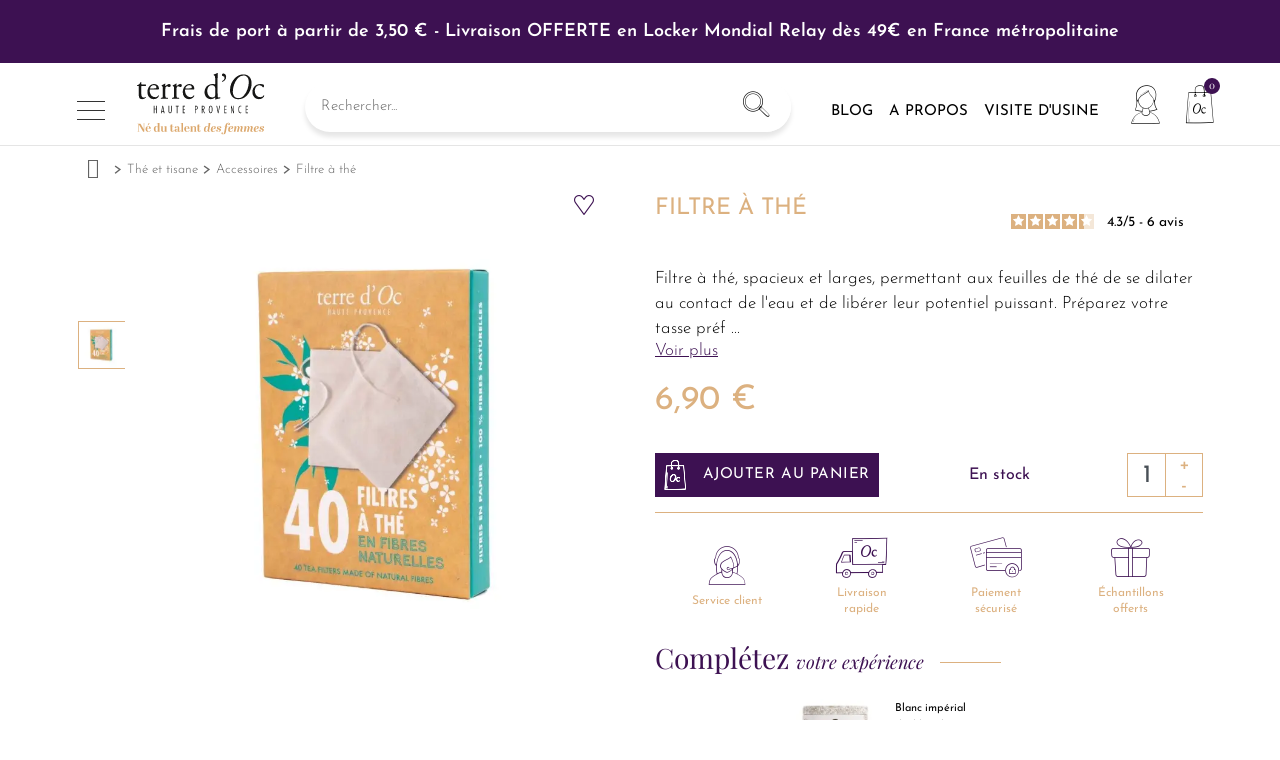

--- FILE ---
content_type: text/html; charset=utf-8
request_url: https://www.terredoc.com/fr/accessoires/466-filtre-a-the-3700324435799.html
body_size: 20501
content:
<!doctype html>
<html lang="fr">

<head>
    
        
  <meta charset="utf-8">


  <meta http-equiv="x-ua-compatible" content="ie=edge">



    <link rel="canonical" href="https://www.terredoc.com/fr/accessoires/466-filtre-a-the-3700324435799.html">

  <title>Filtre à thé | Terre d'Oc</title>
  <script data-keepinline="true">
    var cdcGtmApi = '//www.terredoc.com/fr/module/cdc_googletagmanager/async';
    var ajaxShippingEvent = 1;
    var ajaxPaymentEvent = 1;

/* datalayer */
dataLayer = window.dataLayer || [];
    let cdcDatalayer = {"event":"view_item","pageCategory":"product","ecommerce":{"currency":"EUR","value":"5.75","items":[{"item_id":"466","item_name":"Filtre a the","item_reference":"TOACTHEFIL040A","item_brand":"I - Accessoires","item_category":"The et tisane","item_category2":"Accessoires","price":"5.75","price_tax_exc":"5.75","price_tax_inc":"6.9","quantity":1,"google_business_vertical":"retail"}]},"google_tag_params":{"ecomm_pagetype":"product","ecomm_prodid":"466","ecomm_totalvalue":6.9,"ecomm_totalvalue_tax_exc":5.75,"ecomm_category":"Accessoires"},"userLogged":0,"userId":"guest_672142"};
    dataLayer.push(cdcDatalayer);

/* call to GTM Tag */
(function(w,d,s,l,i){w[l]=w[l]||[];w[l].push({'gtm.start':
new Date().getTime(),event:'gtm.js'});var f=d.getElementsByTagName(s)[0],
j=d.createElement(s),dl=l!='dataLayer'?'&l='+l:'';j.async=true;j.src=
'https://www.googletagmanager.com/gtm.js?id='+i+dl;f.parentNode.insertBefore(j,f);
})(window,document,'script','dataLayer','GTM-M2L2GQD');

/* async call to avoid cache system for dynamic data */
dataLayer.push({
  'event': 'datalayer_ready'
});
</script>
  <meta name="description" content="Filtre à thé, spacieux et larges, permettant aux feuilles de thé de se dilater au contact de l&#039;eau et de libérer leur potentiel puissant.">
  <meta name="keywords" content="">
                <link rel="canonical" href="https://www.terredoc.com/fr/accessoires/466-filtre-a-the-3700324435799.html">
    
                  <link rel="alternate" href="https://www.terredoc.com/fr/accessoires/466-filtre-a-the-3700324435799.html" hreflang="fr">
                  <link rel="alternate" href="https://www.terredoc.com/en/accessoires/466-filtre-a-the-3700324435799.html" hreflang="en">
        



  <meta name="viewport" content="width=device-width, initial-scale=1">




  <link rel="icon" type="image/vnd.microsoft.icon" href="https://www.terredoc.com/img/favicon.ico?1705998337">
  <link rel="shortcut icon" type="image/x-icon" href="https://www.terredoc.com/img/favicon.ico?1705998337">



  



  	

  <script type="text/javascript">
        var ASPath = "\/modules\/pm_advancedsearch4\/";
        var ASSearchUrl = "https:\/\/www.terredoc.com\/fr\/module\/pm_advancedsearch4\/advancedsearch4";
        var AdvancedEmailGuardData = {"meta":{"isGDPREnabled":true,"isLegacyOPCEnabled":false,"isLegacyMAModuleEnabled":false,"validationError":null},"settings":{"recaptcha":{"type":"v3","key":"6Lcu51cjAAAAAClTTIueNG_DSovylze-bm1oliOZ","forms":{"contact_us":{"size":"normal","align":"offset","offset":3},"register":{"size":"normal","align":"center","offset":1},"login":{"size":"normal","align":"center","offset":1},"reset_password":{"size":"normal","align":"center","offset":1},"quick_order":{"size":"normal","align":"center","offset":1},"write_review":{"size":"normal","align":"left","offset":1}},"language":"shop","theme":"light","position":"bottomright","hidden":true,"deferred":true}},"context":{"ps":{"v17":true,"v17pc":true,"v17ch":true,"v16":false,"v161":false,"v15":false},"languageCode":"fr","pageName":"product"},"trans":{"genericError":"Une erreur s'est produite, veuillez r\u00e9essayer."}};
        var LS_Meta = {"v":"6.6.12"};
        var as4_orderBySalesAsc = "Meilleures ventes en dernier";
        var as4_orderBySalesDesc = "Meilleures ventes en premier";
        var btPixel = {"btnAddToWishlist":"button.wishlist-button-add","tagContent":{"sPixel":"2594606407525595","aDynTags":{"content_type":{"label":"content_type","value":"product"},"content_ids":{"label":"content_ids","value":"FR466"},"value":{"label":"value","value":6.9},"currency":{"label":"currency","value":"EUR"},"content_name":{"label":"content_name","value":"Filtre \u00e0 th\u00e9"},"content_category":{"label":"content_category","value":"Accessoires"}},"sCR":"\n","aTrackingType":{"label":"tracking_type","value":"ViewContent"},"sJsObjName":"oPixelFacebook"},"tagContentApi":"{\"sPixel\":\"2594606407525595\",\"aDynTags\":{\"content_type\":{\"label\":\"content_type\",\"value\":\"product\"},\"content_ids\":{\"label\":\"content_ids\",\"value\":\"FR466\"},\"value\":{\"label\":\"value\",\"value\":6.9},\"currency\":{\"label\":\"currency\",\"value\":\"EUR\"},\"content_name\":{\"label\":\"content_name\",\"value\":\"Filtre \\u00e0 th\\u00e9\"},\"content_category\":{\"label\":\"content_category\",\"value\":\"Accessoires\"}},\"sCR\":\"\\n\",\"aTrackingType\":{\"label\":\"tracking_type\",\"value\":\"ViewContent\"},\"sJsObjName\":\"oPixelFacebook\"}","tagContentApiCheck":"bd3132bea61e1e399a541d1dc3067377","ApiToken":"c466713c4f035eebd54fbabf6a18ea0f","pixel_id":"2594606407525595","bUseConsent":"0","iConsentConsentLvl":0,"bConsentHtmlElement":"","bConsentHtmlElementSecond":"","bUseAxeption":false,"token":"5cbd30cd556648e79b8755c5a0d77424","ajaxUrl":"https:\/\/www.terredoc.com\/fr\/module\/facebookproductad\/ajax","external_id":0,"useAdvancedMatching":true,"advancedMatchingData":false,"eventId":"\"7528\"","fbdaSeparator":"v","pixelCurrency":"EUR","comboExport":"0","prefix":"","prefixLang":"FR","useConversionApi":"1","useApiForPageView":"1","currentPage":"product","id_order":false,"id_product_attribute":false};
        var isVersionGreaterOrEqualTo177 = 1;
        var jolisearch = {"amb_joli_search_action":"https:\/\/www.terredoc.com\/fr\/jolisearch","amb_joli_search_link":"https:\/\/www.terredoc.com\/fr\/jolisearch","amb_joli_search_controller":"jolisearch","blocksearch_type":"top","show_cat_desc":0,"ga_acc":0,"id_lang":1,"url_rewriting":1,"use_autocomplete":2,"minwordlen":3,"l_products":"Nos produits","l_manufacturers":"Nos marques","l_suppliers":"Nos fournisseurs","l_categories":"Nos cat\u00e9gories","l_no_results_found":"Aucun produit ne correspond \u00e0 cette recherche","l_more_results":"Montrer tous les r\u00e9sultats \u00bb","ENT_QUOTES":3,"search_ssl":true,"self":"\/home\/clients\/1d763831cfe05edb373ed84298f78ab0\/sites\/terredoc.com\/modules\/ambjolisearch","position":{"my":"center top","at":"center bottom","collision":"fit none"},"classes":"ps17 centered-list","display_manufacturer":"","display_supplier":"","display_category":"1","theme":"finder"};
        var klAddedToCart = {"url":"\/klaviyo\/events\/add-to-cart"};
        var klCustomer = null;
        var klProduct = {"ProductName":"Filtre \u00e0 th\u00e9","ProductID":466,"SKU":"TOACTHEFIL040A","Tags":[],"Price":"5.75","PriceInclTax":"6.90","SpecialPrice":"6.90","Categories":["Accessoires","Filtres \u00e0 th\u00e9s et autres accessoires","Th\u00e9 et tisane"],"Image":"https:\/\/www.terredoc.com\/1190-home_default\/filtre-a-the.jpg","Link":"https:\/\/www.terredoc.com\/fr\/accessoires\/466-filtre-a-the-3700324435799.html","ShopID":1,"LangID":1,"eventValue":5.75,"external_catalog_id":"1:1","integration_key":"prestashop"};
        var mollieSubAjaxUrl = "https:\/\/www.terredoc.com\/fr\/module\/mollie\/ajax";
        var prestashop = {"cart":{"products":[],"totals":{"total":{"type":"total","label":"Total","amount":0,"value":"0,00\u00a0\u20ac"},"total_including_tax":{"type":"total","label":"Total TTC","amount":0,"value":"0,00\u00a0\u20ac"},"total_excluding_tax":{"type":"total","label":"Total HT :","amount":0,"value":"0,00\u00a0\u20ac"}},"subtotals":{"products":{"type":"products","label":"Sous-total","amount":0,"value":"0,00\u00a0\u20ac"},"discounts":null,"shipping":{"type":"shipping","label":"Livraison","amount":0,"value":""},"tax":null},"products_count":0,"summary_string":"0 articles","vouchers":{"allowed":1,"added":[]},"discounts":[],"minimalPurchase":0,"minimalPurchaseRequired":""},"currency":{"id":1,"name":"Euro","iso_code":"EUR","iso_code_num":"978","sign":"\u20ac"},"customer":{"lastname":null,"firstname":null,"email":null,"birthday":null,"newsletter":null,"newsletter_date_add":null,"optin":null,"website":null,"company":null,"siret":null,"ape":null,"is_logged":false,"gender":{"type":null,"name":null},"addresses":[]},"language":{"name":"Fran\u00e7ais (French)","iso_code":"fr","locale":"fr-FR","language_code":"fr","is_rtl":"0","date_format_lite":"d\/m\/Y","date_format_full":"d\/m\/Y H:i:s","id":1},"page":{"title":"","canonical":"https:\/\/www.terredoc.com\/fr\/accessoires\/466-filtre-a-the-3700324435799.html","meta":{"title":"Filtre \u00e0 th\u00e9","description":"Filtre \u00e0 th\u00e9, spacieux et larges, permettant aux feuilles de th\u00e9 de se dilater au contact de l'eau et de lib\u00e9rer leur potentiel puissant.","keywords":"","robots":"index"},"page_name":"product","body_classes":{"lang-fr":true,"lang-rtl":false,"country-US":true,"currency-EUR":true,"layout-full-width":true,"page-product":true,"tax-display-disabled":true,"product-id-466":true,"product-Filtre \u00e0 th\u00e9":true,"product-id-category-59":true,"product-id-manufacturer-9":true,"product-id-supplier-0":true,"product-available-for-order":true},"admin_notifications":[]},"shop":{"name":"terre d'Oc","logo":"https:\/\/www.terredoc.com\/img\/terre-d-oc-logo-1654858656.jpg","stores_icon":"https:\/\/www.terredoc.com\/img\/logo_stores.png","favicon":"https:\/\/www.terredoc.com\/img\/favicon.ico"},"urls":{"base_url":"https:\/\/www.terredoc.com\/","current_url":"https:\/\/www.terredoc.com\/fr\/accessoires\/466-filtre-a-the-3700324435799.html","shop_domain_url":"https:\/\/www.terredoc.com","img_ps_url":"https:\/\/www.terredoc.com\/img\/","img_cat_url":"https:\/\/www.terredoc.com\/img\/c\/","img_lang_url":"https:\/\/www.terredoc.com\/img\/l\/","img_prod_url":"https:\/\/www.terredoc.com\/img\/p\/","img_manu_url":"https:\/\/www.terredoc.com\/img\/m\/","img_sup_url":"https:\/\/www.terredoc.com\/img\/su\/","img_ship_url":"https:\/\/www.terredoc.com\/img\/s\/","img_store_url":"https:\/\/www.terredoc.com\/img\/st\/","img_col_url":"https:\/\/www.terredoc.com\/img\/co\/","img_url":"https:\/\/www.terredoc.com\/themes\/terre-d-oc\/assets\/img\/","css_url":"https:\/\/www.terredoc.com\/themes\/terre-d-oc\/assets\/css\/","js_url":"https:\/\/www.terredoc.com\/themes\/terre-d-oc\/assets\/js\/","pic_url":"https:\/\/www.terredoc.com\/upload\/","pages":{"address":"https:\/\/www.terredoc.com\/fr\/adresse","addresses":"https:\/\/www.terredoc.com\/fr\/adresses","authentication":"https:\/\/www.terredoc.com\/fr\/connexion","cart":"https:\/\/www.terredoc.com\/fr\/panier","category":"https:\/\/www.terredoc.com\/fr\/index.php?controller=category","cms":"https:\/\/www.terredoc.com\/fr\/index.php?controller=cms","contact":"https:\/\/www.terredoc.com\/fr\/nous-contacter","discount":"https:\/\/www.terredoc.com\/fr\/reduction","guest_tracking":"https:\/\/www.terredoc.com\/fr\/suivi-commande-invite","history":"https:\/\/www.terredoc.com\/fr\/historique-commandes","identity":"https:\/\/www.terredoc.com\/fr\/identite","index":"https:\/\/www.terredoc.com\/fr\/","my_account":"https:\/\/www.terredoc.com\/fr\/mon-compte","order_confirmation":"https:\/\/www.terredoc.com\/fr\/confirmation-commande","order_detail":"https:\/\/www.terredoc.com\/fr\/index.php?controller=order-detail","order_follow":"https:\/\/www.terredoc.com\/fr\/suivi-commande","order":"https:\/\/www.terredoc.com\/fr\/commande","order_return":"https:\/\/www.terredoc.com\/fr\/index.php?controller=order-return","order_slip":"https:\/\/www.terredoc.com\/fr\/avoirs","pagenotfound":"https:\/\/www.terredoc.com\/fr\/page-introuvable","password":"https:\/\/www.terredoc.com\/fr\/recuperation-mot-de-passe","pdf_invoice":"https:\/\/www.terredoc.com\/fr\/index.php?controller=pdf-invoice","pdf_order_return":"https:\/\/www.terredoc.com\/fr\/index.php?controller=pdf-order-return","pdf_order_slip":"https:\/\/www.terredoc.com\/fr\/index.php?controller=pdf-order-slip","prices_drop":"https:\/\/www.terredoc.com\/fr\/promotions","product":"https:\/\/www.terredoc.com\/fr\/index.php?controller=product","search":"https:\/\/www.terredoc.com\/fr\/recherche","sitemap":"https:\/\/www.terredoc.com\/fr\/plan-du-site","stores":"https:\/\/www.terredoc.com\/fr\/magasins","supplier":"https:\/\/www.terredoc.com\/fr\/fournisseur","register":"https:\/\/www.terredoc.com\/fr\/connexion?create_account=1","order_login":"https:\/\/www.terredoc.com\/fr\/commande?login=1"},"alternative_langs":{"fr":"https:\/\/www.terredoc.com\/fr\/accessoires\/466-filtre-a-the-3700324435799.html","en-us":"https:\/\/www.terredoc.com\/en\/accessoires\/466-filtre-a-the-3700324435799.html"},"theme_assets":"\/themes\/terre-d-oc\/assets\/","actions":{"logout":"https:\/\/www.terredoc.com\/fr\/?mylogout="},"no_picture_image":{"bySize":{"small_default":{"url":"https:\/\/www.terredoc.com\/img\/p\/fr-default-small_default.jpg","width":98,"height":98},"cart_default":{"url":"https:\/\/www.terredoc.com\/img\/p\/fr-default-cart_default.jpg","width":125,"height":125},"home_default":{"url":"https:\/\/www.terredoc.com\/img\/p\/fr-default-home_default.jpg","width":250,"height":250},"medium_default":{"url":"https:\/\/www.terredoc.com\/img\/p\/fr-default-medium_default.jpg","width":452,"height":452},"large_default":{"url":"https:\/\/www.terredoc.com\/img\/p\/fr-default-large_default.jpg","width":800,"height":800}},"small":{"url":"https:\/\/www.terredoc.com\/img\/p\/fr-default-small_default.jpg","width":98,"height":98},"medium":{"url":"https:\/\/www.terredoc.com\/img\/p\/fr-default-home_default.jpg","width":250,"height":250},"large":{"url":"https:\/\/www.terredoc.com\/img\/p\/fr-default-large_default.jpg","width":800,"height":800},"legend":""}},"configuration":{"display_taxes_label":false,"display_prices_tax_incl":true,"is_catalog":false,"show_prices":true,"opt_in":{"partner":false},"quantity_discount":{"type":"discount","label":"Remise sur prix unitaire"},"voucher_enabled":1,"return_enabled":0},"field_required":[],"breadcrumb":{"links":[{"title":"Accueil","url":"https:\/\/www.terredoc.com\/fr\/"},{"title":"Th\u00e9 et tisane","url":"https:\/\/www.terredoc.com\/fr\/233-the-bio"},{"title":"Accessoires","url":"https:\/\/www.terredoc.com\/fr\/59-accessoires"},{"title":"Filtre \u00e0 th\u00e9","url":"https:\/\/www.terredoc.com\/fr\/accessoires\/466-filtre-a-the-3700324435799.html"}],"count":4},"link":{"protocol_link":"https:\/\/","protocol_content":"https:\/\/"},"time":1769082451,"static_token":"5cbd30cd556648e79b8755c5a0d77424","token":"bc5f9c99d6eb20c55324d2d1ddf33588","debug":false,"modules":{"lk_seo_cocon":null}};
        var pwfavorites = {"favorites_url":"https:\/\/www.terredoc.com\/fr\/module\/pwfavorites\/favorites","http":{"url":"https:\/\/www.terredoc.com\/fr\/module\/pwfavorites\/ajax?fav=1"},"product":466,"responsivelayout":false,"show_confirmation":true,"slider":{"max_slides_xs":3,"max_slides_sm":5,"max_slides_md":5,"infinite_loop":true},"translations":{"add_favorite":"Ajouter \u00e0 mes favoris","remove_favorite":"Retirer de mes favoris","favorite_added":"Le produit &quot;%1$s&quot; a \u00e9t\u00e9 ajout\u00e9 \u00e0 %2$smes favoris%3$s","favorite_removed":"Le produit &quot;%1$s&quot; a \u00e9t\u00e9 retir\u00e9 de %2$smes favoris%3$s"}};
      </script>
		<link rel="stylesheet" href="https://fonts.googleapis.com/css?family=Josefin+Sans:100,100italic,200,200italic,300,300italic,400,400italic,500,500italic,600,600italic,700,700italic,800,800italic,900,900italic%7CPlayfair+Display:100,100italic,200,200italic,300,300italic,400,400italic,500,500italic,600,600italic,700,700italic,800,800italic,900,900italic&amp;display=swap" media="all">
		<link rel="stylesheet" href="https://www.terredoc.com/modules/creativeelements/views/lib/custom-icons/terredoc23/style.css?v=1.0.0" media="all">
		<link rel="stylesheet" href="https://www.terredoc.com/themes/terre-d-oc/assets/cache/theme-f08afc25129.css" media="all">
	
	


	<script>
			var ceFrontendConfig = {"environmentMode":{"edit":false,"wpPreview":false},"is_rtl":false,"breakpoints":{"xs":0,"sm":480,"md":768,"lg":1025,"xl":1440,"xxl":1600},"version":"2.12.0","urls":{"assets":"\/modules\/creativeelements\/views\/"},"productQuickView":0,"settings":{"page":[],"general":{"elementor_global_image_lightbox":"1","elementor_lightbox_enable_counter":"yes","elementor_lightbox_enable_fullscreen":"yes","elementor_lightbox_enable_zoom":"yes","elementor_lightbox_title_src":"title","elementor_lightbox_description_src":"caption"},"editorPreferences":[]},"post":{"id":"466030101","title":"Filtre%20%C3%A0%20th%C3%A9","excerpt":""}};
		</script>
        <link rel="preload" href="/modules/creativeelements/views/lib/ceicons/fonts/ceicons.woff2?8goggd" as="font" type="font/woff2" crossorigin>
        


  <meta name="generator" content="Powered by Creative Slider 6.6.12 - Multi-Purpose, Responsive, Parallax, Mobile-Friendly Slider Module for PrestaShop.">
<script type="text/javascript">
    var PH_INSTA_LINK_AJAX = "https://www.terredoc.com/fr/module/ph_instagram/common";
    var PH_INSTA_TOKEN = "04e85bdf3a5e72569118dd636f39b8fb";
    var phInstaFront = {
        checkTokenLiveTime: function() {
            $.ajax({
                url: PH_INSTA_LINK_AJAX,
                type: 'POST',
                dataType: 'json',
                data:{
                    token: PH_INSTA_TOKEN,
                    phInstaCheckTokenLiveTime: 1
                }
            });
        }
    };
</script>

<script type="text/javascript">
    opartStatSaveSessionUrl = "https://www.terredoc.com/fr/module/opartstat/saveSession?ajax=1";
    opartStatSaveSessionUrl = opartStatSaveSessionUrl.replace(/&amp;/g, '&');
    opartControllerName = "ProductController";
    opartElementId = "466";
    opartshopId = "1";
    opartUserAgent = "Mozilla/5.0 (Macintosh; Intel Mac OS X 10_15_7) AppleWebKit/537.36 (KHTML, like Gecko) Chrome/131.0.0.0 Safari/537.36; ClaudeBot/1.0; +claudebot@anthropic.com)";
</script>
<script async src="/modules/opartstat/views/js/saveSession.js"></script>



<script defer charset="utf-8" src="https://widgets.rr.skeepers.io/product/55ae7c25-5397-7484-c588-4f53efaae139/015172d8-b01a-49db-99b2-605063ae335a.js"></script>    <link rel="canonical" href="https://www.terredoc.com/fr/accessoires/466-filtre-a-the-3700324435799.html" />

<script type="text/javascript">
    var ets_crosssell_16 =0;
</script>




<link rel="stylesheet" href="https://www.terredoc.com/themes/terre-d-oc/assets/css/custom.css?v241025" type="text/css" media="all">    
    <meta property="og:type" content="product">
    <meta property="og:url" content="https://www.terredoc.com/fr/accessoires/466-filtre-a-the-3700324435799.html">
    <meta property="og:title" content="Filtre à thé">
    <meta property="og:site_name" content="terre d&#039;Oc">
    <meta property="og:description" content="Filtre à thé, spacieux et larges, permettant aux feuilles de thé de se dilater au contact de l&#039;eau et de libérer leur potentiel puissant.">
    <meta property="og:image" content="https://www.terredoc.com/1190-large_default/filtre-a-the.jpg">
            <meta property="product:pretax_price:amount" content="5.75">
        <meta property="product:pretax_price:currency" content="EUR">
        <meta property="product:price:amount" content="6.9">
        <meta property="product:price:currency" content="EUR">
                <meta property="product:weight:value" content="0.220000">
        <meta property="product:weight:units" content="kg">
    
</head>

<body id="product" class="lang-fr country-us currency-eur layout-full-width page-product tax-display-disabled product-id-466 product-filtre-a-the product-id-category-59 product-id-manufacturer-9 product-id-supplier-0 product-available-for-order ce-kit-95 elementor-page elementor-page-466030101 ">


    <!-- Google Tag Manager (noscript) -->
<noscript><iframe src="https://www.googletagmanager.com/ns.html?id=GTM-M2L2GQD"
height="0" width="0" style="display:none;visibility:hidden"></iframe></noscript>
<!-- End Google Tag Manager (noscript) -->



<main>
    
            

    <header id="header">
        
            	        <div data-elementor-type="header" data-elementor-id="1170101" class="elementor elementor-1170101">
            <div class="elementor-section-wrap">
                        <section class="elementor-element elementor-element-1cfc5822 elementor-section-full_width elementor-section-height-min-height elementor-section-height-default elementor-section-items-middle elementor-section elementor-top-section" data-id="1cfc5822" data-element_type="section" id="header-topbar" data-settings="{&quot;background_background&quot;:&quot;classic&quot;}">
                  <div class="elementor-container elementor-column-gap-default">
                            <div class="elementor-row">
                <div class="elementor-element elementor-element-119a53d7 ce-valign-center elementor-column elementor-col-100 elementor-top-column" data-id="119a53d7" data-element_type="column">
            <div class="elementor-column-wrap elementor-element-populated">
                <div class="elementor-widget-wrap">
                <div class="elementor-element elementor-element-15c2d6f8 elementor-widget__width-auto elementor-widget elementor-widget-text-editor" data-id="15c2d6f8" data-element_type="widget" id="header-topbar__messages" data-widget_type="text-editor.default">
        <div class="elementor-widget-container">        <div class="elementor-text-editor elementor-clearfix"><p>Frais de port à partir de 3,50 € - Livraison OFFERTE en Locker Mondial Relay <span>dès 49€ en France métropolitaine</span></p><p></p><p><a href="/fr/cartes-cadeaux" style="color: #fff;">Carte cadeau : L'idée cadeau parfaite pour ravir vos proches.</a></p></div>
        </div>        </div>
                <div class="elementor-element elementor-element-d0a35cd elementor-nav--active elementor-absolute elementor-hidden-tablet elementor-hidden-phone elementor-widget elementor-widget-language-selector elementor-widget-nav-menu" data-id="d0a35cd" data-element_type="widget" data-settings="{&quot;_position&quot;:&quot;absolute&quot;,&quot;layout&quot;:&quot;horizontal&quot;}" data-widget_type="language-selector.default">
        <div class="elementor-widget-container">        <nav class="elementor-langs elementor-nav--main elementor-nav__container elementor-nav--layout-horizontal e--pointer-text e--animation-none">        <ul id="selector-d0a35cd" class="elementor-nav">
                    <li class="menu-item menu-item-type-lang menu-item-lang-1 current-menu-item">
                <a class="elementor-item elementor-item-active" href="https://www.terredoc.com/fr/accessoires/466-filtre-a-the-3700324435799.html">
                                                    <span class="elementor-langs__code">fr</span>
                                                                </a>
                            </li>
                    <li class="menu-item menu-item-type-lang menu-item-lang-2">
                <a class="elementor-item" href="https://www.terredoc.com/en/accessoires/466-filtre-a-the-3700324435799.html">
                                                    <span class="elementor-langs__code">en</span>
                                                                </a>
                            </li>
                </ul>
        </nav>
        </div>        </div>
                        </div>
            </div>
        </div>
                        </div>
            </div>
        </section>
                <section class="elementor-element elementor-element-139f8f75 elementor-section-full_width elementor-section-height-default elementor-section-height-default elementor-section elementor-top-section" data-id="139f8f75" data-element_type="section" id="header-nav" data-settings="{&quot;background_background&quot;:&quot;classic&quot;,&quot;sticky&quot;:&quot;top&quot;,&quot;sticky_on&quot;:[&quot;desktop&quot;,&quot;tablet&quot;,&quot;mobile&quot;],&quot;sticky_offset&quot;:0,&quot;sticky_effects_offset&quot;:0}">
                  <div class="elementor-container elementor-column-gap-no">
                            <div class="elementor-row">
                <div class="elementor-element elementor-element-2aa2d3c1 ce-mobile-valign-center elementor-column elementor-col-100 elementor-top-column" data-id="2aa2d3c1" data-element_type="column">
            <div class="elementor-column-wrap elementor-element-populated">
                <div class="elementor-widget-wrap">
                <div class="elementor-element elementor-element-48f6867e elementor-widget elementor-widget-html" data-id="48f6867e" data-element_type="widget" id="header-menu-mobile" data-widget_type="html.default">
        <div class="elementor-widget-container">&nbsp;</div>        </div>
                <div class="elementor-element elementor-element-409659f4 elementor-widget__width-auto lk-logo elementor-widget-mobile__width-initial elementor-widget elementor-widget-image" data-id="409659f4" data-element_type="widget" data-widget_type="image.default">
        <div class="elementor-widget-container">        <div class="elementor-image">
                            <a href="https://www.terredoc.com/fr/">
                    <img src="/img/cms/i23/logo.svg" loading="lazy">                    </a>
                                </div>
        </div>        </div>
                <div class="elementor-element elementor-element-24c9c0fa elementor-widget__width-auto elementor-search--align-left elementor-search--skin-classic elementor-search--button-type-icon elementor-widget elementor-widget-ajax-search" data-id="24c9c0fa" data-element_type="widget" id="header-search" data-settings="{&quot;skin&quot;:&quot;classic&quot;,&quot;list_limit&quot;:10,&quot;show_image&quot;:&quot;yes&quot;,&quot;show_category&quot;:&quot;yes&quot;,&quot;show_price&quot;:&quot;yes&quot;}" data-widget_type="ajax-search.default">
        <div class="elementor-widget-container">        <form class="elementor-search" role="search" action="https://www.terredoc.com/fr/recherche" method="get">
                            <div class="elementor-search__container">
                            <input class="elementor-search__input" type="search" name="s" placeholder="Rechercher..." value="" minlength="3">
                <div class="elementor-search__icon elementor-search__clear"><i class="ceicon-close"></i></div>
                            <button class="elementor-search__submit" type="submit">
                                    <i aria-hidden="true" class="eiconlk- eicon-lk-recherche"></i>                    <span class="elementor-screen-only">Recherche</span>
                                </button>
                        </div>
        </form>
        </div>        </div>
                <div class="elementor-element elementor-element-95be833 elementor-icon-list--layout-inline elementor-widget__width-auto elementor-hidden-tablet elementor-hidden-phone elementor-widget elementor-widget-icon-list" data-id="95be833" data-element_type="widget" id="header-links" data-widget_type="icon-list.default">
        <div class="elementor-widget-container">        <ul class="elementor-icon-list-items elementor-inline-items">
                    <li class="elementor-icon-list-item">
            <a href="/fr/blog">                            <span class="elementor-icon-list-text">Blog</span>
            </a>            </li>
                    <li class="elementor-icon-list-item">
            <a href="/fr/content/7-notre-histoire">                            <span class="elementor-icon-list-text">A propos</span>
            </a>            </li>
                    <li class="elementor-icon-list-item">
            <a href="/fr/content/13-magasin-de-l-usine">                            <span class="elementor-icon-list-text">Visite d'usine</span>
            </a>            </li>
                </ul>
        </div>        </div>
                <div class="elementor-element elementor-element-30c68ace elementor-widget__width-auto elementor-view-default elementor-widget elementor-widget-icon" data-id="30c68ace" data-element_type="widget" id="header-search-trigger" data-widget_type="icon.default">
        <div class="elementor-widget-container">        <div class="elementor-icon-wrapper">
            <div class="elementor-icon">
                <i aria-hidden="true" class="eiconlk- eicon-lk-recherche"></i>            </div>
        </div>
        </div>        </div>
                <div class="elementor-element elementor-element-68a9ddb8 elementor-widget__width-auto elementor-widget elementor-widget-sign-in elementor-widget-nav-menu" data-id="68a9ddb8" data-element_type="widget" id="header-user" data-settings="{&quot;layout&quot;:&quot;horizontal&quot;,&quot;submenu_icon&quot;:{&quot;value&quot;:&quot;fas fa-caret-down&quot;,&quot;library&quot;:&quot;fa-solid&quot;},&quot;show_submenu_on&quot;:&quot;hover&quot;}" data-widget_type="sign-in.default">
        <div class="elementor-widget-container">        <nav class="ce-user-menu elementor-nav--main elementor-nav__container elementor-nav--layout-horizontal">        <ul id="usermenu-68a9ddb8" class="elementor-nav">
                    <li class="menu-item menu-item-type-account menu-item-account-0">
                <a class="elementor-item" href="https://www.terredoc.com/fr/mon-compte" aria-label="Mon compte">
                    <i class="eiconlk- eicon-lk-compte"></i>                                                </a>
                            </li>
                </ul>
        </nav>
        </div>        </div>
                <div class="elementor-element elementor-element-9d1dd0e elementor-widget__width-auto elementor-cart--items-indicator-bubble elementor-cart--show-shipping-yes elementor-cart--show-view-cart-yes elementor-cart--buttons-inline elementor-widget elementor-widget-shopping-cart" data-id="9d1dd0e" data-element_type="widget" id="header-cart" data-settings="{&quot;action_show_modal&quot;:&quot;yes&quot;,&quot;modal_url&quot;:&quot;https:\/\/www.terredoc.com\/fr\/module\/creativeelements\/ajax&quot;,&quot;remove_item_icon&quot;:{&quot;value&quot;:&quot;far fa-circle-xmark&quot;,&quot;library&quot;:&quot;fa-regular&quot;}}" data-widget_type="shopping-cart.default">
        <div class="elementor-widget-container">            <div class="elementor-cart__container elementor-lightbox">
                <div class="elementor-cart__main">
                    <div class="elementor-cart__close-button ceicon-close"></div>
                    <div class="elementor-cart__title">
                                            </div>
                            <div class="elementor-cart__empty-message">Aucun produit dans le chariot.</div>
        <div class="elementor-cart__products ce-scrollbar--auto" data-gift="Offert !">
                    </div>
        <div class="elementor-cart__summary">
            <div class="elementor-cart__summary-label">0 articles</div>
            <div class="elementor-cart__summary-value">0,00 €</div>
                    <span class="elementor-cart__summary-label">Livraison</span>
            <span class="elementor-cart__summary-value"></span>
            <strong class="elementor-cart__summary-label">Total</strong>
            <strong class="elementor-cart__summary-value">0,00 €</strong>
        </div>
        <div class="elementor-alert elementor-alert-warning elementor-hidden" role="alert">
            <span class="elementor-alert-description"></span>
        </div>
        <div class="elementor-cart__footer-buttons">
            <div class="elementor-align-justify">
                <a href="//www.terredoc.com/fr/panier?action=show" class="elementor-button elementor-button--view-cart elementor-size-md">
                    <span class="elementor-button-text">Voir le panier</span>
                </a>
            </div>
            <div class="elementor-align-justify">
                <a href="https://www.terredoc.com/fr/commande" class="elementor-button elementor-button--checkout elementor-size-md ce-disabled">
                    <span class="elementor-button-text">Commander</span>
                </a>
            </div>
        </div>
                        </div>
            </div>        <div class="elementor-cart__toggle">
            <a href="//www.terredoc.com/fr/panier?action=show" class="elementor-button elementor-size-sm">
                <span class="elementor-button-icon" data-counter="0">
                    <i aria-hidden="true" class="eiconlk- eicon-lk-panier"></i>                    <span class="elementor-screen-only">Panier</span>
                </span>
                <span class="elementor-button-text">0,00 €</span>
            </a>
        </div>
        </div>        </div>
                        </div>
            </div>
        </div>
                        </div>
            </div>
        </section>
                <section class="elementor-element elementor-element-3cc7d0c0 elementor-section-full_width lk-header-menu elementor-hidden-phone elementor-section-height-default elementor-section-height-default elementor-section elementor-top-section" data-id="3cc7d0c0" data-element_type="section" id="header-menu">
                  <div class="elementor-container elementor-column-gap-default">
                            <div class="elementor-row">
                <div class="elementor-element elementor-element-1d3875f7 elementor-column elementor-col-100 elementor-top-column" data-id="1d3875f7" data-element_type="column">
            <div class="elementor-column-wrap elementor-element-populated">
                <div class="elementor-widget-wrap">
                <div class="elementor-element elementor-element-783d3f18 elementor-widget__width-auto e-transform elementor-menu-holder elementor-widget elementor-widget-ps-widget-module" data-id="783d3f18" data-element_type="widget" data-settings="{&quot;_transform_translateX_effect&quot;:{&quot;unit&quot;:&quot;px&quot;,&quot;size&quot;:&quot;&quot;,&quot;sizes&quot;:[]},&quot;_transform_translateX_effect_tablet&quot;:{&quot;unit&quot;:&quot;px&quot;,&quot;size&quot;:&quot;&quot;,&quot;sizes&quot;:[]},&quot;_transform_translateX_effect_mobile&quot;:{&quot;unit&quot;:&quot;px&quot;,&quot;size&quot;:&quot;&quot;,&quot;sizes&quot;:[]},&quot;_transform_translateY_effect&quot;:{&quot;unit&quot;:&quot;px&quot;,&quot;size&quot;:&quot;&quot;,&quot;sizes&quot;:[]},&quot;_transform_translateY_effect_tablet&quot;:{&quot;unit&quot;:&quot;px&quot;,&quot;size&quot;:&quot;&quot;,&quot;sizes&quot;:[]},&quot;_transform_translateY_effect_mobile&quot;:{&quot;unit&quot;:&quot;px&quot;,&quot;size&quot;:&quot;&quot;,&quot;sizes&quot;:[]}}" data-widget_type="ps-widget-module.default">
        <div class="elementor-widget-container"><!-- ets_megamenu -->
<div class="ybc-menu-toggle ybc-menu-btn closed">
    <span class="ybc-menu-button-toggle_icon">
        <i class="icon-bar"></i>
        <i class="icon-bar"></i>
        <i class="icon-bar"></i>
    </span>
</div>
<div class="ets_mm_megamenu">
    <div class="ets_mm_megamenu_content">
            <ul class="mm_menus_ul">
        <li class="close_menu">
            <div class="pull-left">
                <span class="mm_menus_back">
                    <i class="icon-bar"></i>
                    <i class="icon-bar"></i>
                    <i class="icon-bar"></i>
                </span>
                            </div>
            <div class="back-btn">
                <span class="mm_menus_back_icon"></span>
                < Retour
            </div>
        </li>
        <li class="logo_link_menu">
            <a href="https://www.terredoc.com/">
                <img src="/img/cms/i23/logo.svg" alt="" loading="lazy" />
            </a>
        </li>
                    <li
                class="mm_menus_li mm_sub_align_full mm_has_sub">
                <a                     href="https://www.terredoc.com/fr/233-the-bio">
                    <span class="mm_menu_content_title">
                                                Thé et tisane
                        <span class="mm_arrow"></span>                                                </span>
                    </a>
                                            <span class="arrow closed"></span>
                        <ul class="mm_columns_ul"
                            >
                            <div class="back">
                                <span class="arrow_back"></span>
                                Retour
                            </div>
                            <li class="lk-reponsive-all-products">
                                <a href="https://www.terredoc.com/fr/233-the-bio">Voir tous les produits</a>
                            </li>
                                                            <li
                                    class="mm_columns_li column_size_2  mm_has_sub">
                                                                            <ul class="mm_blocks_ul">
                                                                                            <li data-id-block="1" class="mm_blocks_li">
                                                        
    <div class="ets_mm_block mm_block_type_html mm_hide_title">
        <div class="ets_mm_block_content">
                            <a href="/fr/10-couleurs" class="lk-menu-title">Types de thé et tisane</a>
                    </div>
    </div>
    <div class="clearfix"></div>

                                                </li>
                                                                                            <li data-id-block="14" class="mm_blocks_li">
                                                        
    <div class="ets_mm_block mm_block_type_html mm_hide_title">
        <div class="ets_mm_block_content">
                            <ul>
    <li><a href="/fr/17-the-noir">Thé noir</a></li>
    <li><a href="/fr/18-the-vert">Thé vert</a></li>
    <li><a href="/fr/19-les-thes-blancs">Thé blanc</a></li>
    <li><a href="/fr/26-the-bleu-vert-oolong">Thé bleu vert Oolong</a></li>
    <li><a href="/fr/37-matcha">Matcha</a></li>
    <li><a href="/fr/72-les-thes-et-tisanes-bien-etres">Infusions &amp; Tisanes</a></li>
    <li><a href="/fr/53-les-rooibos">Rooibos</a></li>
    <li><a href="/fr/15-sans-theines">Sans théine</a></li>
    <li><a href="/fr/257-infusions-cbd">Chanvre</a></li>
    <li><a href="/fr/68-mate">Maté</a></li>
    </ul>
                    </div>
    </div>
    <div class="clearfix"></div>

                                                </li>
                                                                                            <li data-id-block="4" class="mm_blocks_li">
                                                        
    <div class="ets_mm_block mm_block_type_html mm_hide_title">
        <div class="ets_mm_block_content">
                            <a href="/fr/14-conditionnement" class="lk-menu-title">Formats</a>
                    </div>
    </div>
    <div class="clearfix"></div>

                                                </li>
                                                                                            <li data-id-block="12" class="mm_blocks_li">
                                                        
    <div class="ets_mm_block mm_block_type_html mm_hide_title">
        <div class="ets_mm_block_content">
                            <ul>
    <li><a href="/fr/22-pochettes-vrac"><i class="iconsterreoc iconsterreoc-conditionnement_sachet"></i> Recharges</a></li>
    <li><a href="/fr/24-coffrets"><i class="iconsterreoc iconsterreoc-icon_coffret"></i> Coffrets</a></li>
<li><a href="/fr/21-vrac"><i class="iconsterreoc iconsterreoc-conditionnement_boite"></i> Vrac</a></li>
    <li><a href="/fr/69-sachet-de-the"><i class="iconsterreoc iconsterreoc-conditionnement_sachet-the"></i>Sachets de thé</a></li>
    </ul>
                    </div>
    </div>
    <div class="clearfix"></div>

                                                </li>
                                                                                    </ul>
                                                                    </li>
                                                            <li
                                    class="mm_columns_li column_size_2  mm_has_sub">
                                                                            <ul class="mm_blocks_ul">
                                                                                            <li data-id-block="3" class="mm_blocks_li">
                                                        
    <div class="ets_mm_block mm_block_type_html mm_hide_title">
        <div class="ets_mm_block_content">
                            <a href="/fr/11-notes" class="lk-menu-title">Notes</a>
                    </div>
    </div>
    <div class="clearfix"></div>

                                                </li>
                                                                                            <li data-id-block="13" class="mm_blocks_li">
                                                        
    <div class="ets_mm_block mm_block_type_html mm_hide_title">
        <div class="ets_mm_block_content">
                            <ul>
<li><a href="/fr/les-thes-de-l-hospitalite/469-the-vert-bio-3700324435966.html">Yuzu</a></li>
<li><a href="/fr/20-fruite">Fruitées</a></li>
<li><a href="/fr/30-epice">Epicées</a></li>
<li><a href="/fr/29-fleuri">Fleuries</a></li>
<li><a href="/fr/31-savoureux">Savoureuses</a></li>
<li><a href="/fr/32-menthe">Menthes</a></li>
<li><a href="/fr/34-agrumes">Agrumes</a></li>
<li><a href="/fr/35-nature">Nature</a></li>
<li><a href="/fr/33-vanille">Vanille</a></li>
<li><a href="/fr/222-les-tisanes-de-legumes">Légumes</a></li>
</ul>
                    </div>
    </div>
    <div class="clearfix"></div>

                                                </li>
                                                                                            <li data-id-block="28" class="mm_blocks_li">
                                                        
    <div class="ets_mm_block mm_block_type_html mm_hide_title">
        <div class="ets_mm_block_content">
                            <a href="/fr/59-accessoires" class="lk-menu-title">Accessoires</a>
                    </div>
    </div>
    <div class="clearfix"></div>

                                                </li>
                                                                                            <li data-id-block="29" class="mm_blocks_li">
                                                        
    <div class="ets_mm_block mm_block_type_html mm_hide_title">
        <div class="ets_mm_block_content">
                            <ul>
    <li><a href="/fr/61-tasse-mug-bol">Tasses, mugs et bols</a></li>
    <li><a href="/fr/62-bouteille-isotherme">Bouteilles isothermes</a></li>
    <li><a href="/fr/63-filtre-a-the">Filtres à thés et autres accessoires</a></li>
    </ul>
                    </div>
    </div>
    <div class="clearfix"></div>

                                                </li>
                                                                                    </ul>
                                                                    </li>
                                                            <li
                                    class="mm_columns_li column_size_2  mm_has_sub">
                                                                            <ul class="mm_blocks_ul">
                                                                                            <li data-id-block="7" class="mm_blocks_li">
                                                        
    <div class="ets_mm_block mm_block_type_html mm_hide_title">
        <div class="ets_mm_block_content">
                            <a href="/fr/13-collections" class="lk-menu-title">Collections</a>
                    </div>
    </div>
    <div class="clearfix"></div>

                                                </li>
                                                                                            <li data-id-block="16" class="mm_blocks_li">
                                                        
    <div class="ets_mm_block mm_block_type_html mm_hide_title">
        <div class="ets_mm_block_content">
                            <ul>
    <li><a href="/fr/25-les-thes-de-l-hospitalite">Les thés de l'hospitalité</a></li>
    <li><a href="/fr/48-les-thes-d-origine">Les thés d'origine</a></li>
    <li><a href="/fr/49-les-thes-gourmands">Les thés gourmands</a></li>
    <li><a href="/fr/50-les-thes-glaces">Les thés glacés</a></li>
    <li><a href="/fr/72-les-thes-et-tisanes-bien-etres">Les thés et tisanes bien-êtres</a></li>
    <li><a href="/fr/56-les-boissons-du-monde">Les boissons du monde</a></li>
    <li><a href="/fr/74-thes-de-noel-vin-chaud-chocolat">Les thés et saveurs de Noël</a></li>
    <li><a href="/fr/225-les-jolies-tisanes">Les jolies tisanes</a></li>
    <li><a href="/fr/221-les-thes-aux-saveurs-fruitees-de-nos-regions">Les thés aux saveurs fruitées<br />de nos régions</a></li>
    <li><a href="/fr/226-les-thes-aux-fleurs">Les thés aux fleurs</a></li>
    <li><a href="/fr/257-infusions-cbd">Les infusions CBD</a></li>
 <li><a href="/fr/258-infusions-ayurvediques">Les infusions ayurvédiques</a></li>
    </ul>
                    </div>
    </div>
    <div class="clearfix"></div>

                                                </li>
                                                                                    </ul>
                                                                    </li>
                                                            <li
                                    class="mm_columns_li column_size_2  mm_has_sub">
                                                                            <ul class="mm_blocks_ul">
                                                                                            <li data-id-block="51" class="mm_blocks_li">
                                                        
    <div class="ets_mm_block mm_block_type_html mm_hide_title">
        <div class="ets_mm_block_content">
                            <a href="/fr/12-origine" class="lk-menu-title">Origines</a>
                    </div>
    </div>
    <div class="clearfix"></div>

                                                </li>
                                                                                            <li data-id-block="53" class="mm_blocks_li">
                                                        
    <div class="ets_mm_block mm_block_type_html mm_hide_title">
        <div class="ets_mm_block_content">
                            <ul>
    <li><a href="/fr/38-chine">Chine</a></li>
    <li><a href="/fr/39-japon">Japon</a></li>
    <li><a href="/fr/40-inde">Inde</a></li>
    <li><a href="/fr/41-afrique-du-sud">Afrique du Sud</a></li>
    <li><a href="/fr/42-sri-lanka">Sri Lanka</a></li>
    <li><a href="/fr/70-coree-du-sud">Corée du Sud</a></li>
    <li><a href="/fr/71-france">France</a></li>
    <li><a href="/fr/65-bresil">Brésil</a></li>
    <li><a href="/fr/les-boissons-du-monde/802-bissap-bio-ffl-saveur-fruits-rouges-3700324438745.html">Burkina faso</a></li>
    <li><a href="/fr/les-boissons-du-monde/802-bissap-bio-ffl-saveur-fruits-rouges-3700324438745.html">Égypte</a></li>
    </ul>
                    </div>
    </div>
    <div class="clearfix"></div>

                                                </li>
                                                                                    </ul>
                                                                    </li>
                                                            <li
                                    class="mm_columns_li column_size_4  mm_has_sub">
                                                                            <ul class="mm_blocks_ul">
                                                                                            <li data-id-block="21" class="mm_blocks_li">
                                                        
    <div class="ets_mm_block mm_block_type_image ">
        <div class="ets_mm_block_content">
                            <a href="https://www.terredoc.com/fr/thes-de-noel-vin-chaud-chocolat/909-preparation-bio-pour-vin-chaud-aux-epices-ecorces-d-orange-3700324444050.html">                    <span class="mm_img_content">
                        <img src="/modules/ets_megamenu/views/img/upload/theterredoc.png" alt="Découvrez nos thés et tisanes bio" loading="lazy" />
                    </span>
                </a>                <div class="lk-menu-image-title">
                    <a href="https://www.terredoc.com/fr/thes-de-noel-vin-chaud-chocolat/909-preparation-bio-pour-vin-chaud-aux-epices-ecorces-d-orange-3700324444050.html">                    Découvrez nos thés et tisanes bio
                    </a>                    </div>
    </div>
    <div class="clearfix"></div>

                                                </li>
                                                                                    </ul>
                                                                    </li>
                                                    </ul>
                                    </li>
                        <li
                class="mm_menus_li mm_sub_align_full mm_has_sub">
                <a                     href="/fr/230-soin-corps">
                    <span class="mm_menu_content_title">
                                                Soins corps
                        <span class="mm_arrow"></span>                                                </span>
                    </a>
                                            <span class="arrow closed"></span>
                        <ul class="mm_columns_ul"
                            >
                            <div class="back">
                                <span class="arrow_back"></span>
                                Retour
                            </div>
                            <li class="lk-reponsive-all-products">
                                <a href="/fr/230-soin-corps">Voir tous les produits</a>
                            </li>
                                                            <li
                                    class="mm_columns_li column_size_6  mm_has_sub">
                                                                            <ul class="mm_blocks_ul">
                                                                                            <li data-id-block="34" class="mm_blocks_li">
                                                        
    <div class="ets_mm_block mm_block_type_html mm_hide_title">
        <div class="ets_mm_block_content">
                            <a href="/fr/230-soin-corps" class="lk-menu-title">Soins Corps</a>
                    </div>
    </div>
    <div class="clearfix"></div>

                                                </li>
                                                                                            <li data-id-block="35" class="mm_blocks_li">
                                                        
    <div class="ets_mm_block mm_block_type_html mm_hide_title">
        <div class="ets_mm_block_content">
                            <ul>
    <li><a href="/fr/234-huile-de-soin-naturelle-bio">Huile de soin</a></li>
    <li><a href="/fr/235-parfum-naturel">Parfum</a></li>
    <li><a href="/fr/236-beurre-corps-naturel">Beurre corps</a></li>
    <li><a href="/fr/237-savon-liquide-naturel">Savon liquide</a></li>
    <li style="display: none;"><a href="/fr/264-coffrets">Coffrets</a></li>
 <li><a href="/fr/254-accessoires-corps">Accessoire corps</a></li>
    </ul>
                    </div>
    </div>
    <div class="clearfix"></div>

                                                </li>
                                                                                    </ul>
                                                                    </li>
                                                            <li
                                    class="mm_columns_li column_size_6  mm_has_sub">
                                                                            <ul class="mm_blocks_ul">
                                                                                            <li data-id-block="39" class="mm_blocks_li">
                                                        
    <div class="ets_mm_block mm_block_type_image mm_hide_title">
        <div class="ets_mm_block_content">
                            <a href="/fr/230-soin-corps">                    <span class="mm_img_content">
                        <img src="/modules/ets_megamenu/views/img/upload/6bfed19c86-menu-corps.jpg" alt="Nos soins corps" loading="lazy" />
                    </span>
                </a>                <div class="lk-menu-image-title">
                    <a href="/fr/230-soin-corps">                    Nos soins corps
                    </a>                    </div>
    </div>
    <div class="clearfix"></div>

                                                </li>
                                                                                    </ul>
                                                                    </li>
                                                    </ul>
                                    </li>
                        <li
                class="mm_menus_li mm_sub_align_full mm_has_sub">
                <a                     href="/fr/231-parfum-d-ambiance">
                    <span class="mm_menu_content_title">
                                                Parfum d&#039;intérieur
                        <span class="mm_arrow"></span>                                                </span>
                    </a>
                                            <span class="arrow closed"></span>
                        <ul class="mm_columns_ul"
                            >
                            <div class="back">
                                <span class="arrow_back"></span>
                                Retour
                            </div>
                            <li class="lk-reponsive-all-products">
                                <a href="/fr/231-parfum-d-ambiance">Voir tous les produits</a>
                            </li>
                                                            <li
                                    class="mm_columns_li column_size_3  mm_has_sub">
                                                                            <ul class="mm_blocks_ul">
                                                                                            <li data-id-block="17" class="mm_blocks_li">
                                                        
    <div class="ets_mm_block mm_block_type_html mm_hide_title">
        <div class="ets_mm_block_content">
                            <a href="/fr/231-parfum-d-ambiance" class="lk-menu-title">Maison naturelle</a>
                    </div>
    </div>
    <div class="clearfix"></div>

                                                </li>
                                                                                            <li data-id-block="18" class="mm_blocks_li">
                                                        
    <div class="ets_mm_block mm_block_type_html mm_hide_title">
        <div class="ets_mm_block_content">
                            <ul>
    <li><a href="/fr/266-senteurs-de-noel">Senteurs de Noël</a></li>
    <li><a href="/fr/269-nature-apres-la-pluie">Nature après la pluie</a></li>
    <li><a href="/fr/271-petits-gouters-d-automne">Petits goûters d'automne</a></li>
    <li><a href="/fr/238-bougie-parfumee-naturelle">Bougie parfumée</a></li>
    <li><a href="/fr/239-encens-naturel">Encens</a></li>
    <li><a href="/fr/243-brume-de-linge">Brume de linge</a></li>
    <li><a href="/fr/240-diffuseur-parfum-naturel">Capilla</a></li>
    <li><a href="/fr/241-vaporisateur-d-ambiance">Vaporisateur d'ambiance</a></li>
    <li><a href="/fr/242-concentre-de-parfum">Concentré de parfum</a></li>
    <li><a href="https://www.terredoc.com/fr/259-sauge-a-bruler">Sauge à brûler</a></li>
    <li><a href="/fr/262-coffret-parfum-d-interieur">Coffret parfum d'intérieur</a></li>
    <li><a href="/fr/256-accessoire-senteur">Accessoire senteur</a></li>
    </ul>
                    </div>
    </div>
    <div class="clearfix"></div>

                                                </li>
                                                                                    </ul>
                                                                    </li>
                                                            <li
                                    class="mm_columns_li column_size_3  mm_has_sub">
                                                                            <ul class="mm_blocks_ul">
                                                                                            <li data-id-block="59" class="mm_blocks_li">
                                                        
    <div class="ets_mm_block mm_block_type_html mm_hide_title">
        <div class="ets_mm_block_content">
                            <a href="/fr/232-huile-essentielle" class="lk-menu-title">Huile essentielle</a>
                    </div>
    </div>
    <div class="clearfix"></div>

                                                </li>
                                                                                            <li data-id-block="60" class="mm_blocks_li">
                                                        
    <div class="ets_mm_block mm_block_type_html mm_hide_title">
        <div class="ets_mm_block_content">
                            <ul>
    <li><a href="/fr/249-huile-essentielle-agrume">Agrumes</a></li>
    <li><a href="/fr/250-huile-essentielle-aromatique">Aromatiques</a></li>
    <li><a href="/fr/251-huile-essentielle-epicee">Epicées</a></li>
    <li><a href="/fr/252-huile-essentielle-florale">Florales</a></li>
    <li><a href="/fr/253-huile-essentielle-boisee">Boisées</a></li>
    <li style="display: none;"><a href="/fr/263-coffrets">Coffrets</a></li>
    <li><a href="/fr/255-accessoires-huile-essentielle">Accessoires huile essentielle</a></li>
    </ul>
                    </div>
    </div>
    <div class="clearfix"></div>

                                                </li>
                                                                                    </ul>
                                                                    </li>
                                                            <li
                                    class="mm_columns_li column_size_6  mm_has_sub">
                                                                            <ul class="mm_blocks_ul">
                                                                                            <li data-id-block="22" class="mm_blocks_li">
                                                        
    <div class="ets_mm_block mm_block_type_image mm_hide_title">
        <div class="ets_mm_block_content">
                            <a href="https://www.terredoc.com/fr/269-nature-apres-la-pluie">                    <span class="mm_img_content">
                        <img src="/modules/ets_megamenu/views/img/upload/e3052a521d-gamme_bandeau.jpg" alt="Nous avons 30 ans! Pluie de souvenirs avec le retour de notre senteur culte." loading="lazy" />
                    </span>
                </a>                <div class="lk-menu-image-title">
                    <a href="https://www.terredoc.com/fr/269-nature-apres-la-pluie">                    Nous avons 30 ans! Pluie de souvenirs avec le retour de notre senteur culte.
                    </a>                    </div>
    </div>
    <div class="clearfix"></div>

                                                </li>
                                                                                    </ul>
                                                                    </li>
                                                    </ul>
                                    </li>
                        <li
                class="mm_menus_li mm_sub_align_full">
                <a                     href="/fr/24-coffrets">
                    <span class="mm_menu_content_title">
                                                Coffrets
                                                                        </span>
                    </a>
                                    </li>
                        <li
                class="mm_menus_li lk-menu-special mm_sub_align_full">
                <a                     href="/fr/272-idees-cadeaux">
                    <span class="mm_menu_content_title">
                                                Idées cadeaux
                                                                        </span>
                    </a>
                                    </li>
                        <li
                class="mm_menus_li mm_sub_align_full">
                <a                     href="https://www.terredoc.com/fr/218-soldes">
                    <span class="mm_menu_content_title">
                                                SOLDES
                                                                        </span>
                    </a>
                                    </li>
                        <li class="lk-account-link">
                <a href="https://www.terredoc.com/fr/mon-compte" class="d-flex flex-column">
                                        <img src="https://www.terredoc.com/themes/terre-d-oc/assets/img//icons/compte.svg">
                    <span>Mon compte</span>
                </a>
            </li>
        </ul>

        <div class="lk-rs-links">
            <ul class="d-flex">
                <li>
                    <a href="https://www.instagram.com/terredocfr/?hl=fr" target="_blank">
                        <i class="fab fa-instagram"></i>
                    </a>
                </li>
                <li>
                    <a href="#" target="_blank">
                        <i class="fab fa-pinterest"></i>
                    </a>
                </li>
                <li>
                    <a href="https://fr-fr.facebook.com/terredoc" target="_blank">
                        <i class="fab fa-facebook-f"></i>
                    </a>
                </li>
                <li>
                    <a href="https://www.youtube.com/channel/UC9S8muWTG9PUz1aKw9K_4LQ" target="_blank">
                        <i class="fab fa-youtube"></i>
                    </a>
                </li>
            </ul>
        </div>
        
    
    </div>
</div>
</div>        </div>
                        </div>
            </div>
        </div>
                        </div>
            </div>
        </section>
                    </div>
        </div>
        
        
    </header>

    
        
<aside id="notifications" class="notifications-container">
    
    
    
    </aside>
    

    <section id="wrapper">
        
                  <div class="container-full-width-breadcrumb">
        <nav data-depth="4" class="breadcrumb breadtable">

            <span class="breadline"><div></div></span>

            <ol itemscope itemtype="https://schema.org/BreadcrumbList">
                
                                            
                            <li itemprop="itemListElement" itemscope itemtype="https://schema.org/ListItem">
                                                                <a itemprop="item" href="https://www.terredoc.com/fr/">
                                    <span itemprop="name">
                                                                                    <i class="fas fa-house"></i>
                                                                            </span>
                                </a>
                                <meta itemprop="position" content="1">
                            </li>
                        
                                            
                            <li itemprop="itemListElement" itemscope itemtype="https://schema.org/ListItem">
                                                                  <i class="iconsterreoc iconsterreoc-icon_arrow_small_left"></i>
                                                                <a itemprop="item" href="https://www.terredoc.com/fr/233-the-bio">
                                    <span itemprop="name">
                                                                                    Thé et tisane
                                                                            </span>
                                </a>
                                <meta itemprop="position" content="2">
                            </li>
                        
                                            
                            <li itemprop="itemListElement" itemscope itemtype="https://schema.org/ListItem">
                                                                  <i class="iconsterreoc iconsterreoc-icon_arrow_small_left"></i>
                                                                <a itemprop="item" href="https://www.terredoc.com/fr/59-accessoires">
                                    <span itemprop="name">
                                                                                    Accessoires
                                                                            </span>
                                </a>
                                <meta itemprop="position" content="3">
                            </li>
                        
                                            
                            <li itemprop="itemListElement" itemscope itemtype="https://schema.org/ListItem">
                                                                  <i class="iconsterreoc iconsterreoc-icon_arrow_small_left"></i>
                                                                <a itemprop="item" href="https://www.terredoc.com/fr/accessoires/466-filtre-a-the-3700324435799.html">
                                    <span itemprop="name">
                                                                                    Filtre à thé
                                                                            </span>
                                </a>
                                <meta itemprop="position" content="4">
                            </li>
                        
                    
                    
                
            </ol>

            <span class="breadline"><div></div></span>

        </nav>
    </div>
            

        

        <span class="product-bg-right-middle"></span>

        
        

        
  <div id="content-wrapper">
    
    
    <section id="main" itemscope itemtype="https://schema.org/Product">
        <meta itemprop="url" content="https://www.terredoc.com/fr/accessoires/466-filtre-a-the-3700324435799.html">

        <div class="container-product">
            <div class="container-product-desktop-small">
                <div class="row">
                    <div class="col-md-6">
                        
                            <section class="page-content" id="content">
                                
                                    <!-- @todo: use include file='catalog/_partials/product-flags.tpl'} -->
                                    
                                                                                                                                    <ul class="product-flags">
                                                                                                    </ul>
                                                                                                                        

                                    
                                        <div class="images-container">
  
    <div class="product-cover">
              <img class="js-qv-product-cover" src="https://www.terredoc.com/1190-large_default/filtre-a-the.jpg" alt="Filtre à thé"
          title="" style="width:100%;" itemprop="image"
          >
        
        <div class="layer hidden-sm-down" data-toggle="modal" data-target="#product-modal">
          <i class="material-icons zoom-in">&#xE8FF;</i>
        </div>
      
      <a href="https://www.terredoc.com/fr/connexion" class="pwfavorites">
    
    <i class="iconsterreoc iconsterreoc-icon_wishlist"></i>
    
    <script>
        if (typeof pwfavorites !== 'undefined' && 'handleProductPageFavoriteButton' in pwfavorites) {
            pwfavorites.handleProductPageFavoriteButton();
        }
    </script>
</a>

    </div>
  

  
    <div class="js-qv-mask mask">
      <ul class="product-images js-qv-product-images no-scroll">
                  <li class="thumb-container">
            <img class="thumb js-thumb  selected "
              data-image-medium-src="https://www.terredoc.com/1190-small_default/filtre-a-the.jpg"
              data-image-large-src="https://www.terredoc.com/1190-large_default/filtre-a-the.jpg" src="https://www.terredoc.com/1190-small_default/filtre-a-the.jpg"
              alt="" title="" width="100" itemprop="image"
              >
          </li>
              </ul>
    </div>
  
</div>

<div class="modal fade js-product-images-modal" id="video-modal">
  <div class="modal-dialog" role="document">
    <div class="modal-content">
      <div class="modal-body">
        <div class="youtube-player">
          <iframe id="YtVideoFrame" width="100%" height="auto" src="https://www.youtube.com/embed/"
            title="YouTube video player" frameborder="0"
            allow="accelerometer; autoplay; clipboard-write; encrypted-media; gyroscope; picture-in-picture; web-share"
            allowfullscreen></iframe>
        </div>
      </div>
    </div><!-- /.modal-content -->
  </div><!-- /.modal-dialog -->
</div><!-- /.modal -->

                                    

                                                                    
                            </section>
                        
                                            </div>
                    <div class="col-md-6">
                        <div class="row product-header">
                            <div class="col-7">
                                
                                    
                                        <div class="product-title-reviews">
                                            <h1 itemprop="name">
                                                <span class="product-title">Filtre à thé</span>
                                                
                                            </h1>
                                        </div>
                                    
                                
                            </div>
                            <div class="col-5">
                                
 <div class="skeepers_product__stars" data-product-id="466"></div>
                                                            </div>
                        </div>


                        
                            <div id="product-description-short-466" class="product-description-short"
                                itemprop="description">
                                <div class="product-description-short-content">
                                    <p>Filtre à thé, spacieux et larges, permettant aux feuilles de thé de se dilater au contact de l'eau et de libérer leur potentiel puissant. Préparez votre tasse préférée de tisane ou de thé et profitez des joies de ce joli infuseur.</p>
                                </div>
                                <div class="product-description-button">
                                    <button>Voir plus</button>
                                </div>
                            </div>
                                                    

                        
                                                    

                        
                        
                            <section class="product-discounts">
  </section>
                        

                        <div class="product-information">

                            <div class="product-actions">
                                
                                                                            <form action="https://www.terredoc.com/fr/panier" method="post" id="add-to-cart-or-refresh">
                                            <input type="hidden" name="token" value="5cbd30cd556648e79b8755c5a0d77424">
                                            <input type="hidden" name="id_product" value="466"
                                                id="product_page_product_id">
                                            <input type="hidden" name="id_customization" value="0"
                                                id="product_customization_id">

                                            <div class="product-quantity-container">
                                                <div class="product-packaging-and-qty-and-alert-container">

                                                    <div class="product-packaging-and-qty-container">

                                                        
                                                            <div class="product-variants-custom">
    <div class="clearfix product-variants-item">
        <ul id="group_custom" class="product-variant-lkcolor">
                                    </ul>
    </div>
</div>

                                                        <div class="product-price-qty d-flex flex-column">
                                                            
                                                                  <div class="product-prices">
    
        
          
                              

    
      <div
        class="product-price "
        itemprop="offers"
        itemscope
        itemtype="https://schema.org/Offer"
      >
        <div itemprop="availableAtOrFrom" itemscope itemtype="http://schema.org/Place">
          <span itemprop="branchCode" content="TERREDOC01"/>
        </div>
        <link itemprop="availability" href="https://schema.org/InStock"/>
        <meta itemprop="priceCurrency" content="EUR">

        <div class="current-price">
                    <span itemprop="price" content="6.9">6,90 €</span>
          
                              
            
            
                                                                                                                                                                                                                
        </div>


      </div>
    

    
          

    
          

    
          

    
  </div>
                                                            

                                                            
                                                                <span id="product-availability">
                         En stock
                
            </span>
                                                            

                                                            <div
                                                                class="product-qty-availability-container no-variants">
                                                                
                                                                    <div class="product-add-to-cart">
    
        
        <div class="product-quantity clearfix" data-id="466">

            
            <div class="add">
                <button class="btn btn-primary add-to-cart btn-with-icon" data-button-action="add-to-cart" type="submit" >
                    <i class="iconsterreoc iconsterreoc-panier"></i>
                                        <span>Ajouter au panier</span>
                </button>
            </div>

            <div id="mollie-applepay-direct-button"></div>

        </div>
        

        
        <p class="product-minimal-quantity">
                    </p>
        

    </div>


<div class="tax-shipping-delivery-label">
    
    

              </div>
                                                                

                                                                <div class="product-qty-availability-stock d-none">
                                                                    
                                                                        <span id="product-availability">
                         En stock
                
            </span>
                                                                    
                                                                </div>

                                                                <div class="qty">
                                                                    <input type="number" name="qty" id="quantity_wanted"
                                                                        value="1" class="input-group"
                                                                        min="1"
                                                                        aria-label="Quantité">
                                                                </div>



                                                            </div>
                                                        </div>
                                                    </div>
                                                    
                                                        <div class="product-alert-container d-none">
    <div id="mollie-applepay-direct-button"></div>

</div>
                                                    
                                                </div>
                                            </div>




                                            
                                                <div class="product-additional-info">

        <div class="product-reassurance">
                <div data-elementor-type="content" data-elementor-id="9128020101" class="elementor elementor-9128020101">
            <div class="elementor-section-wrap">        <section class="elementor-element elementor-element-1fa4b181 elementor-section-full_width elementor-section-height-default elementor-section-height-default elementor-section elementor-top-section" data-id="1fa4b181" data-element_type="section">
                  <div class="elementor-container elementor-column-gap-no">
                            <div class="elementor-row">
                <div class="elementor-element elementor-element-1cbfa137 elementor-column elementor-col-100 elementor-top-column" data-id="1cbfa137" data-element_type="column">
            <div class="elementor-column-wrap elementor-element-populated">
                <div class="elementor-widget-wrap">
                <div class="elementor-element elementor-element-2305c5a8 elementor-widget elementor-widget-divider" data-id="2305c5a8" data-element_type="widget" data-widget_type="divider.default">
        <div class="elementor-widget-container">        <div class="elementor-divider">
            <span class="elementor-divider-separator">
                        </span>
        </div>
        </div>        </div>
                <section class="elementor-element elementor-element-39be5985 elementor-section-boxed elementor-section-height-default elementor-section-height-default elementor-section elementor-inner-section" data-id="39be5985" data-element_type="section">
                  <div class="elementor-container elementor-column-gap-wide">
                            <div class="elementor-row">
                <div class="elementor-element elementor-element-69c1b7b8 ce-valign-center elementor-column elementor-col-25 elementor-inner-column" data-id="69c1b7b8" data-element_type="column">
            <div class="elementor-column-wrap elementor-element-populated">
                <div class="elementor-widget-wrap">
                <div class="elementor-element elementor-element-405c2dfc elementor-widget__width-auto elementor-view-default elementor-position-top elementor-mobile-position-top elementor-widget elementor-widget-icon-box" data-id="405c2dfc" data-element_type="widget" data-widget_type="icon-box.default">
        <div class="elementor-widget-container">        <div class="elementor-icon-box-wrapper">
                    <div class="elementor-icon-box-icon">
                <a href="mailto:serviceclient@terredoc.com" class="elementor-icon elementor-animation-">
                    <i aria-hidden="true" class="eiconlk- eicon-lk-service-client"></i>                </a>
            </div>
                    <div class="elementor-icon-box-content">
                <h3 class="elementor-icon-box-title">
                    <a href="mailto:serviceclient@terredoc.com">Service client</a>                </h3>
                        </div>
        </div>
        </div>        </div>
                        </div>
            </div>
        </div>
                <div class="elementor-element elementor-element-4a0e4f71 ce-valign-center elementor-column elementor-col-25 elementor-inner-column" data-id="4a0e4f71" data-element_type="column">
            <div class="elementor-column-wrap elementor-element-populated">
                <div class="elementor-widget-wrap">
                <div class="elementor-element elementor-element-6f4a2fe5 elementor-widget__width-auto elementor-view-default elementor-position-top elementor-mobile-position-top elementor-widget elementor-widget-icon-box" data-id="6f4a2fe5" data-element_type="widget" data-widget_type="icon-box.default">
        <div class="elementor-widget-container">        <div class="elementor-icon-box-wrapper">
                    <div class="elementor-icon-box-icon">
                <span  class="elementor-icon elementor-animation-">
                    <i aria-hidden="true" class="eiconlk- eicon-lk-camion"></i>                </span>
            </div>
                    <div class="elementor-icon-box-content">
                <h3 class="elementor-icon-box-title">
                    Livraison rapide                </h3>
                        </div>
        </div>
        </div>        </div>
                        </div>
            </div>
        </div>
                <div class="elementor-element elementor-element-714b9d78 ce-valign-center elementor-column elementor-col-25 elementor-inner-column" data-id="714b9d78" data-element_type="column">
            <div class="elementor-column-wrap elementor-element-populated">
                <div class="elementor-widget-wrap">
                <div class="elementor-element elementor-element-9729c10 elementor-widget__width-auto elementor-view-default elementor-position-top elementor-mobile-position-top elementor-widget elementor-widget-icon-box" data-id="9729c10" data-element_type="widget" data-widget_type="icon-box.default">
        <div class="elementor-widget-container">        <div class="elementor-icon-box-wrapper">
                    <div class="elementor-icon-box-icon">
                <span  class="elementor-icon elementor-animation-">
                    <i aria-hidden="true" class="eiconlk- eicon-lk-paiement"></i>                </span>
            </div>
                    <div class="elementor-icon-box-content">
                <h3 class="elementor-icon-box-title">
                    Paiement sécurisé                </h3>
                        </div>
        </div>
        </div>        </div>
                        </div>
            </div>
        </div>
                <div class="elementor-element elementor-element-3d01763f ce-valign-center elementor-column elementor-col-25 elementor-inner-column" data-id="3d01763f" data-element_type="column">
            <div class="elementor-column-wrap elementor-element-populated">
                <div class="elementor-widget-wrap">
                <div class="elementor-element elementor-element-18d9dde5 elementor-widget__width-auto elementor-view-default elementor-position-top elementor-mobile-position-top elementor-widget elementor-widget-icon-box" data-id="18d9dde5" data-element_type="widget" data-widget_type="icon-box.default">
        <div class="elementor-widget-container">        <div class="elementor-icon-box-wrapper">
                    <div class="elementor-icon-box-icon">
                <span  class="elementor-icon elementor-animation-">
                    <i aria-hidden="true" class="eiconlk- eicon-lk-cadeau"></i>                </span>
            </div>
                    <div class="elementor-icon-box-content">
                <h3 class="elementor-icon-box-title">
                    Échantillons offerts                </h3>
                        </div>
        </div>
        </div>        </div>
                        </div>
            </div>
        </div>
                        </div>
            </div>
        </section>
                        </div>
            </div>
        </div>
                        </div>
            </div>
        </section>
        </div>
        </div>
        
    </div>
    </div>
                                            

                                                                                        
                                        </form>
                                                                    

                            </div>

                        </div>

                        <div class="product-accessories">
                            
                                                                    <div class="container-desktop container-desktop-featured-products">
                                    <section class="featured-products clearfix mt-2">
                                    <div class="section-title-double-line">
                                    <p class="line-content">
                                    Complétez 
                                    <i>votre expérience</i>
                                    </p>
                                    <span class="line-after"></span>
                                    </div>

                                            <div class="products-container">
                                            <div class="products">
                                                                                                                                                            
                                                            
    <article
        class="product-miniature product-miniature-horizontal js-product-miniature  d-flex"
        data-id-product="78" data-id-product-attribute="0" itemscope
        itemtype="http://schema.org/Product">
        <div class="thumbnail-container">
            
                                    <a href="https://www.terredoc.com/fr/les-thes-d-origine/78-the-blanc-bio-3700324429118.html" class="thumbnail product-thumbnail">

                        
                                                                                                <ul class="product-flags">
                                                                            </ul>
                                                                                    

                        <img src="https://www.terredoc.com/203-home_default/the-blanc-bio.jpg"
                            alt="Blanc impérial"
                            data-full-size-image-url="https://www.terredoc.com/203-large_default/the-blanc-bio.jpg" class="cover-image" />

                                                    <img src="https://www.terredoc.com/204-large_default/the-blanc-bio.jpg"
                                alt="Blanc impérial"
                                data-full-size-image-url="https://www.terredoc.com/204-large_default/the-blanc-bio.jpg" class="second-image" />
                        
                        
                    </a>
                            
        </div>
        <div class="product-description">
            
                                    <p class="h3 product-title" itemprop="name">
                        <a href="https://www.terredoc.com/fr/les-thes-d-origine/78-the-blanc-bio-3700324429118.html">Blanc impérial</a>
                    </p>
                
                <p class="product-subtitle"><a href="https://www.terredoc.com/fr/les-thes-d-origine/78-the-blanc-bio-3700324429118.html">thé blanc bio</a></p>

            

                            <div class='product_price_and_cart'>

                    

                                                    <div class="product-price-and-shipping ">
                                                                    
                                    
                                    <span class="sr-only">Prix</span>
                                    <!--<span class="from">A partir de</span>-->
                                    <span itemprop="price" class="price">13,99 €</span>
                                    

                                    
                                                            </div>
                        
                    

                                            <form action="https://www.terredoc.com/fr/panier" method="post">
                            <input type="hidden" name="token" value="5cbd30cd556648e79b8755c5a0d77424" />
                            <input type="hidden" value="78" name="id_product" />
                            <input type="hidden" class="input-group form-control" name="qty" min="1" value="1" />
                            <button data-button-action="add-to-cart" class="btn grid-cart-btn btn-primary btn-with-icon"
                                >
                                                                <span>Ajouter au panier</span>
                            </button>
                        </form>
                    
                                    </div>
            
            
                            

        </div>

        <!-- @todo: use include file='catalog/_partials/product-flags.tpl'} -->


            </article>
                                                        
                                                                                                                                                    </div>
                                            </div>
                                                                                    </section>
                                    </div>
                                                            
                        </div>
                    </div>
                </div>
            </div>
        </div>

                    
                
                                                                                                                                        
            <div class="container-product-tabs">
                
                                        <div class="tabs container-product-desktop-small" id="product-tabs">
                        <div class="nav nav-tabs" role="tablist">
                                                                                                                    <h2 class="nav-item" data-order="3">
                                    <a class="nav-link active"
                                        data-toggle="tab" href="#features" role="tab" aria-controls="description"
                                        aria-selected="true">Caractéristiques<span></span></a>
                                </h2>
                                                                                                                                                                                                                                                                                                                                                <h2 class="nav-item" data-order="7">
                                        <a class="nav-link" data-toggle="tab" href="#extra-0" role="tab"
                                            aria-controls="extra-0">Avis<span></span></a>
                                    </h2>
                                                                                        
                            <div class="tab-content" id="tab-content">
                                                                
                                                                    <div class="tab-pane fade in active show"
                                        id="features" role="tabpanel">
                                        
                                            <div class="product-tips">
                                                <div class="preparation-tips-container">
                                <div class="preparation-tips-item">
            <div class="preparation-tips-icon-container preparation-tips-icon-container-dimensions">
                <img src="/modules/productpreparationtips/views/img/dimensions.png" alt="Dimensions"/>
            </div>
            <div class="preparation-tips-name">
                Dimensions
            </div>
            <div class="preparation-tips-value">
                7 x 10 x 6
            </div>
        </div>
                                                    </div>

                                            </div>
                                        
                                    </div>
                                                                                                                                                                                                                                                                            <div class="tab-pane fade in netreviews_tab" id="extra-0" role="tabpanel"
                                             id="netreviews_tab"  class="netreviews_tab" >
                                             <div class="skeepers_product__reviews" data-product-id="466" data-price="6.9" data-currency="EUR" data-name="Filtre à thé" data-url="https://www.terredoc.com/fr/accessoires/466-filtre-a-the-3700324435799.html" data-image-url="https://www.terredoc.com/1190-large_default/filtre-a-the.jpg" data-connector-integration></div>
                                                                                    </div>
                                                                                                </div>
                        </div>
                                        

                            </div>
        
                    <div class="container">
                <div class="container-desktop-small container-recipe">
                                        
                </div>
            </div>
        
        
            <div class="other-products-same-category">
                <section class="featured-products clearfix mt-3">
  <div class="icon-title-container">
    <i class="iconsterreoc iconsterreoc-icon_feuille"></i>
  </div>
  <div class="section-title-double-line">
    <h2 class="line-content">
      Vous aimerez aussi</h2>
  </div>
  <div class="products-container">
    <div class="products">
              	
    <article
        class="product-miniature js-product-miniature "
        data-id-product="702" data-id-product-attribute="0"
         itemscope itemtype="http://schema.org/Product">
        <div class="thumbnail-container">
            
                                    <a href="https://www.terredoc.com/fr/les-boissons-du-monde/702-duo-bio-rooibos-mate-et-sa-thermo-theiere-3700324439148.html" class="thumbnail product-thumbnail">

                        
                                                                                                <ul class="product-flags">
                                                                                    <li class="product-flag out_of_stock">
                                                                                                    Rupture de stock
                                                                                            </li>
                                                                            </ul>
                                                                                    

                        <img src="https://www.terredoc.com/1762-large_default/duo-bio-rooibos-mate-et-sa-thermo-theiere.jpg"
                            alt="Duo Rooibos Maté bio"
                            data-full-size-image-url="https://www.terredoc.com/1762-large_default/duo-bio-rooibos-mate-et-sa-thermo-theiere.jpg" class="cover-image" />

                                                    <img src="https://www.terredoc.com/1763-large_default/duo-bio-rooibos-mate-et-sa-thermo-theiere.jpg"
                                alt="Duo Rooibos Maté bio"
                                data-full-size-image-url="https://www.terredoc.com/1763-large_default/duo-bio-rooibos-mate-et-sa-thermo-theiere.jpg" class="second-image" />
                        
                        
                    </a>
                            

            <div class="product-description">
                

                
                                            <p class="h3 product-title" itemprop="name">
                            <a href="https://www.terredoc.com/fr/les-boissons-du-monde/702-duo-bio-rooibos-mate-et-sa-thermo-theiere-3700324439148.html">Duo Rooibos Maté bio</a>
                        </p>
                    
                    <p class="product-subtitle"><a href="https://www.terredoc.com/fr/les-boissons-du-monde/702-duo-bio-rooibos-mate-et-sa-thermo-theiere-3700324439148.html">et sa thermo théière</a></p>

                


                <div class="product-hover-content d-flex flex-column justify-content-center align-items-center">
                    
                                            

                                                            <div class="product-price-and-shipping  mb-3">
                                                                            
                                        
                                        <span class="sr-only">Prix</span>
                                        <!--<span class="from">A partir de</span>-->
                                        <span itemprop="price" class="price">35,95 €</span>
                                        

                                        
                                                                    </div>
                            
                        

                                                    <form action="https://www.terredoc.com/fr/panier" method="post">
                                <input type="hidden" name="token" value="5cbd30cd556648e79b8755c5a0d77424" />
                                <input type="hidden" value="702" name="id_product" />
                                <input type="hidden" class="input-group form-control" name="qty" min="1" value="1" />
                                <button data-button-action="add-to-cart" class="btn grid-cart-btn btn-primary btn-with-icon"
                                    disabled>
                                                                        <span>Ajouter au panier</span>
                                </button>
                            </form>
                        
                                            
                </div>

                
                                    

            </div>

            <!-- @todo: use include file='catalog/_partials/product-flags.tpl'} -->


                    </div>
    </article>
              	
    <article
        class="product-miniature js-product-miniature "
        data-id-product="425" data-id-product-attribute="0"
         itemscope itemtype="http://schema.org/Product">
        <div class="thumbnail-container">
            
                                    <a href="https://www.terredoc.com/fr/accessoires/425-cuillere-filtre-boule.html" class="thumbnail product-thumbnail">

                        
                                                                                                <ul class="product-flags">
                                                                            </ul>
                                                                                    

                        <img src="https://www.terredoc.com/1115-large_default/cuillere-filtre-boule.jpg"
                            alt="Cuillère filtre boule"
                            data-full-size-image-url="https://www.terredoc.com/1115-large_default/cuillere-filtre-boule.jpg" class="cover-image" />

                                                    <img src="https://www.terredoc.com/1117-large_default/cuillere-filtre-boule.jpg"
                                alt="Cuillère filtre boule"
                                data-full-size-image-url="https://www.terredoc.com/1117-large_default/cuillere-filtre-boule.jpg" class="second-image" />
                        
                        
                    </a>
                            

            <div class="product-description">
                    <div class="lk-skeepers-product">
        <div class="lk-skeepers-product__stars">
            <i class="eicon-lk-etoile-pleine"></i><i class="eicon-lk-etoile-pleine"></i><i class="eicon-lk-etoile-pleine"></i><i class="eicon-lk-etoile-pleine"></i><i class="eicon-lk-etoile-pleine"></i>
            
        </div>
        <div class="lk-skeepers-product__legend">
            Basé sur 8 avis
        </div>
    </div>


                
                                            <p class="h3 product-title" itemprop="name">
                            <a href="https://www.terredoc.com/fr/accessoires/425-cuillere-filtre-boule.html">Cuillère filtre boule</a>
                        </p>
                    
                    
                


                <div class="product-hover-content d-flex flex-column justify-content-center align-items-center">
                    
                                            

                                                            <div class="product-price-and-shipping  mb-3">
                                                                            
                                        
                                        <span class="sr-only">Prix</span>
                                        <!--<span class="from">A partir de</span>-->
                                        <span itemprop="price" class="price">5,20 €</span>
                                        

                                        
                                                                    </div>
                            
                        

                                                    <form action="https://www.terredoc.com/fr/panier" method="post">
                                <input type="hidden" name="token" value="5cbd30cd556648e79b8755c5a0d77424" />
                                <input type="hidden" value="425" name="id_product" />
                                <input type="hidden" class="input-group form-control" name="qty" min="1" value="1" />
                                <button data-button-action="add-to-cart" class="btn grid-cart-btn btn-primary btn-with-icon"
                                    >
                                                                        <span>Ajouter au panier</span>
                                </button>
                            </form>
                        
                                            
                </div>

                
                                    

            </div>

            <!-- @todo: use include file='catalog/_partials/product-flags.tpl'} -->


                    </div>
    </article>
              	
    <article
        class="product-miniature js-product-miniature "
        data-id-product="612" data-id-product-attribute="0"
         itemscope itemtype="http://schema.org/Product">
        <div class="thumbnail-container">
            
                                    <a href="https://www.terredoc.com/fr/accessoires/612-gourde-en-verre-leonardo-4002541291097.html" class="thumbnail product-thumbnail">

                        
                                                                                                <ul class="product-flags">
                                                                                    <li class="product-flag out_of_stock">
                                                                                                    Rupture de stock
                                                                                            </li>
                                                                            </ul>
                                                                                    

                        <img src="https://www.terredoc.com/1523-large_default/gourde-en-verre-leonardo.jpg"
                            alt="Gourde en verre Leonardo"
                            data-full-size-image-url="https://www.terredoc.com/1523-large_default/gourde-en-verre-leonardo.jpg" class="cover-image" />

                                                    <img src="https://www.terredoc.com/1523-large_default/gourde-en-verre-leonardo.jpg"
                                alt="Gourde en verre Leonardo"
                                data-full-size-image-url="https://www.terredoc.com/1523-large_default/gourde-en-verre-leonardo.jpg" class="second-image" />
                        
                        
                    </a>
                            

            <div class="product-description">
                    <div class="lk-skeepers-product">
        <div class="lk-skeepers-product__stars">
            <i class="eicon-lk-etoile-pleine"></i><i class="eicon-lk-etoile-pleine"></i><i class="eicon-lk-etoile-pleine"></i><i class="eicon-lk-etoile-pleine"></i><i class="eicon-lk-etoile-pleine"></i>
            
        </div>
        <div class="lk-skeepers-product__legend">
            Basé sur 1 avis
        </div>
    </div>


                
                                            <p class="h3 product-title" itemprop="name">
                            <a href="https://www.terredoc.com/fr/accessoires/612-gourde-en-verre-leonardo-4002541291097.html">Gourde en verre Leonardo</a>
                        </p>
                    
                    
                


                <div class="product-hover-content d-flex flex-column justify-content-center align-items-center">
                    
                                            

                                                            <div class="product-price-and-shipping  mb-3">
                                                                            
                                        
                                        <span class="sr-only">Prix</span>
                                        <!--<span class="from">A partir de</span>-->
                                        <span itemprop="price" class="price">19,95 €</span>
                                        

                                        
                                                                    </div>
                            
                        

                                                    <form action="https://www.terredoc.com/fr/panier" method="post">
                                <input type="hidden" name="token" value="5cbd30cd556648e79b8755c5a0d77424" />
                                <input type="hidden" value="612" name="id_product" />
                                <input type="hidden" class="input-group form-control" name="qty" min="1" value="1" />
                                <button data-button-action="add-to-cart" class="btn grid-cart-btn btn-primary btn-with-icon"
                                    disabled>
                                                                        <span>Ajouter au panier</span>
                                </button>
                            </form>
                        
                                            
                </div>

                
                                    

            </div>

            <!-- @todo: use include file='catalog/_partials/product-flags.tpl'} -->


                    </div>
    </article>
              	
    <article
        class="product-miniature js-product-miniature "
        data-id-product="465" data-id-product-attribute="0"
         itemscope itemtype="http://schema.org/Product">
        <div class="thumbnail-container">
            
                                    <a href="https://www.terredoc.com/fr/filtre-a-the/465-paille-en-verre-4002541209368.html" class="thumbnail product-thumbnail">

                        
                                                                                                <ul class="product-flags">
                                                                            </ul>
                                                                                    

                        <img src="https://www.terredoc.com/1172-large_default/paille-en-verre.jpg"
                            alt="4 pailles de verre + 1 brosse"
                            data-full-size-image-url="https://www.terredoc.com/1172-large_default/paille-en-verre.jpg" class="cover-image" />

                                                    <img src="https://www.terredoc.com/1172-large_default/paille-en-verre.jpg"
                                alt="4 pailles de verre + 1 brosse"
                                data-full-size-image-url="https://www.terredoc.com/1172-large_default/paille-en-verre.jpg" class="second-image" />
                        
                        
                    </a>
                            

            <div class="product-description">
                

                
                                            <p class="h3 product-title" itemprop="name">
                            <a href="https://www.terredoc.com/fr/filtre-a-the/465-paille-en-verre-4002541209368.html">4 pailles de verre + 1 brosse</a>
                        </p>
                    
                    
                


                <div class="product-hover-content d-flex flex-column justify-content-center align-items-center">
                    
                                            

                                                            <div class="product-price-and-shipping  mb-3">
                                                                            
                                        
                                        <span class="sr-only">Prix</span>
                                        <!--<span class="from">A partir de</span>-->
                                        <span itemprop="price" class="price">15,95 €</span>
                                        

                                        
                                                                    </div>
                            
                        

                                                    <form action="https://www.terredoc.com/fr/panier" method="post">
                                <input type="hidden" name="token" value="5cbd30cd556648e79b8755c5a0d77424" />
                                <input type="hidden" value="465" name="id_product" />
                                <input type="hidden" class="input-group form-control" name="qty" min="1" value="1" />
                                <button data-button-action="add-to-cart" class="btn grid-cart-btn btn-primary btn-with-icon"
                                    >
                                                                        <span>Ajouter au panier</span>
                                </button>
                            </form>
                        
                                            
                </div>

                
                                    

            </div>

            <!-- @todo: use include file='catalog/_partials/product-flags.tpl'} -->


                    </div>
    </article>
              	
    <article
        class="product-miniature js-product-miniature "
        data-id-product="874" data-id-product-attribute="0"
         itemscope itemtype="http://schema.org/Product">
        <div class="thumbnail-container">
            
                                    <a href="https://www.terredoc.com/fr/accessoires/874-tasse-bleue-et-blanche-grue-flora-japonica-8719323525696.html" class="thumbnail product-thumbnail">

                        
                                                                                                <ul class="product-flags">
                                                                            </ul>
                                                                                    

                        <img src="https://www.terredoc.com/2494-large_default/tasse-bleue-et-blanche-grue-flora-japonica.jpg"
                            alt="Tasse bleue et blanche Grue"
                            data-full-size-image-url="https://www.terredoc.com/2494-large_default/tasse-bleue-et-blanche-grue-flora-japonica.jpg" class="cover-image" />

                                                    <img src="https://www.terredoc.com/2494-large_default/tasse-bleue-et-blanche-grue-flora-japonica.jpg"
                                alt="Tasse bleue et blanche Grue"
                                data-full-size-image-url="https://www.terredoc.com/2494-large_default/tasse-bleue-et-blanche-grue-flora-japonica.jpg" class="second-image" />
                        
                        
                    </a>
                            

            <div class="product-description">
                    <div class="lk-skeepers-product">
        <div class="lk-skeepers-product__stars">
            <i class="eicon-lk-etoile-pleine"></i><i class="eicon-lk-etoile-pleine"></i><i class="eicon-lk-etoile-pleine"></i><i class="eicon-lk-etoile-pleine"></i><i class="eicon-lk-etoile-pleine"></i>
            
        </div>
        <div class="lk-skeepers-product__legend">
            Basé sur 1 avis
        </div>
    </div>


                
                                            <p class="h3 product-title" itemprop="name">
                            <a href="https://www.terredoc.com/fr/accessoires/874-tasse-bleue-et-blanche-grue-flora-japonica-8719323525696.html">Tasse bleue et blanche Grue</a>
                        </p>
                    
                    <p class="product-subtitle"><a href="https://www.terredoc.com/fr/accessoires/874-tasse-bleue-et-blanche-grue-flora-japonica-8719323525696.html">Flora Japonica</a></p>

                


                <div class="product-hover-content d-flex flex-column justify-content-center align-items-center">
                    
                                            

                                                            <div class="product-price-and-shipping  mb-3">
                                                                            
                                        
                                        <span class="sr-only">Prix</span>
                                        <!--<span class="from">A partir de</span>-->
                                        <span itemprop="price" class="price">24,95 €</span>
                                        

                                        
                                                                    </div>
                            
                        

                                                    <form action="https://www.terredoc.com/fr/panier" method="post">
                                <input type="hidden" name="token" value="5cbd30cd556648e79b8755c5a0d77424" />
                                <input type="hidden" value="874" name="id_product" />
                                <input type="hidden" class="input-group form-control" name="qty" min="1" value="1" />
                                <button data-button-action="add-to-cart" class="btn grid-cart-btn btn-primary btn-with-icon"
                                    >
                                                                        <span>Ajouter au panier</span>
                                </button>
                            </form>
                        
                                            
                </div>

                
                                    

            </div>

            <!-- @todo: use include file='catalog/_partials/product-flags.tpl'} -->


                    </div>
    </article>
              	
    <article
        class="product-miniature js-product-miniature "
        data-id-product="852" data-id-product-attribute="0"
         itemscope itemtype="http://schema.org/Product">
        <div class="thumbnail-container">
            
                                    <a href="https://www.terredoc.com/fr/tasse-mug-bol/852-mug-en-ceramique-beige-leonardo-4002541263667.html" class="thumbnail product-thumbnail">

                        
                                                                                                <ul class="product-flags">
                                                                            </ul>
                                                                                    

                        <img src="https://www.terredoc.com/2369-large_default/mug-en-ceramique-beige-leonardo.jpg"
                            alt="Mug en céramique beige..."
                            data-full-size-image-url="https://www.terredoc.com/2369-large_default/mug-en-ceramique-beige-leonardo.jpg" class="cover-image" />

                                                    <img src="https://www.terredoc.com/2370-large_default/mug-en-ceramique-beige-leonardo.jpg"
                                alt="Mug en céramique beige..."
                                data-full-size-image-url="https://www.terredoc.com/2370-large_default/mug-en-ceramique-beige-leonardo.jpg" class="second-image" />
                        
                        
                    </a>
                            

            <div class="product-description">
                

                
                                            <p class="h3 product-title" itemprop="name">
                            <a href="https://www.terredoc.com/fr/tasse-mug-bol/852-mug-en-ceramique-beige-leonardo-4002541263667.html">Mug en céramique beige Leonardo</a>
                        </p>
                    
                    <p class="product-subtitle"><a href="https://www.terredoc.com/fr/accessoires/874-tasse-bleue-et-blanche-grue-flora-japonica-8719323525696.html">400 ml</a></p>

                


                <div class="product-hover-content d-flex flex-column justify-content-center align-items-center">
                    
                                            

                                                            <div class="product-price-and-shipping  mb-3">
                                                                            
                                        
                                        <span class="sr-only">Prix</span>
                                        <!--<span class="from">A partir de</span>-->
                                        <span itemprop="price" class="price">11,95 €</span>
                                        

                                        
                                                                    </div>
                            
                        

                                                    <form action="https://www.terredoc.com/fr/panier" method="post">
                                <input type="hidden" name="token" value="5cbd30cd556648e79b8755c5a0d77424" />
                                <input type="hidden" value="852" name="id_product" />
                                <input type="hidden" class="input-group form-control" name="qty" min="1" value="1" />
                                <button data-button-action="add-to-cart" class="btn grid-cart-btn btn-primary btn-with-icon"
                                    >
                                                                        <span>Ajouter au panier</span>
                                </button>
                            </form>
                        
                                            
                </div>

                
                                    

            </div>

            <!-- @todo: use include file='catalog/_partials/product-flags.tpl'} -->


                    </div>
    </article>
              	
    <article
        class="product-miniature js-product-miniature "
        data-id-product="491" data-id-product-attribute="0"
         itemscope itemtype="http://schema.org/Product">
        <div class="thumbnail-container">
            
                                    <a href="https://www.terredoc.com/fr/accessoires/491-filtre-a-the-3700324441530.html" class="thumbnail product-thumbnail">

                        
                                                                                                <ul class="product-flags">
                                                                            </ul>
                                                                                    

                        <img src="https://www.terredoc.com/1209-large_default/filtre-a-the.jpg"
                            alt="Filtre à thé"
                            data-full-size-image-url="https://www.terredoc.com/1209-large_default/filtre-a-the.jpg" class="cover-image" />

                                                    <img src="https://www.terredoc.com/1209-large_default/filtre-a-the.jpg"
                                alt="Filtre à thé"
                                data-full-size-image-url="https://www.terredoc.com/1209-large_default/filtre-a-the.jpg" class="second-image" />
                        
                        
                    </a>
                            

            <div class="product-description">
                    <div class="lk-skeepers-product">
        <div class="lk-skeepers-product__stars">
            <i class="eicon-lk-etoile-pleine"></i><i class="eicon-lk-etoile-pleine"></i><i class="eicon-lk-etoile-pleine"></i><i class="eicon-lk-etoile-pleine"></i><i class="eicon-lk-etoile-pleine"></i>
            
        </div>
        <div class="lk-skeepers-product__legend">
            Basé sur 6 avis
        </div>
    </div>


                
                                            <p class="h3 product-title" itemprop="name">
                            <a href="https://www.terredoc.com/fr/accessoires/491-filtre-a-the-3700324441530.html">Filtre à thé</a>
                        </p>
                    
                    <p class="product-subtitle"><a href="https://www.terredoc.com/fr/accessoires/491-filtre-a-the-3700324441530.html">en inox</a></p>

                


                <div class="product-hover-content d-flex flex-column justify-content-center align-items-center">
                    
                                            

                                                            <div class="product-price-and-shipping  mb-3">
                                                                            
                                        
                                        <span class="sr-only">Prix</span>
                                        <!--<span class="from">A partir de</span>-->
                                        <span itemprop="price" class="price">6,90 €</span>
                                        

                                        
                                                                    </div>
                            
                        

                                                    <form action="https://www.terredoc.com/fr/panier" method="post">
                                <input type="hidden" name="token" value="5cbd30cd556648e79b8755c5a0d77424" />
                                <input type="hidden" value="491" name="id_product" />
                                <input type="hidden" class="input-group form-control" name="qty" min="1" value="1" />
                                <button data-button-action="add-to-cart" class="btn grid-cart-btn btn-primary btn-with-icon"
                                    >
                                                                        <span>Ajouter au panier</span>
                                </button>
                            </form>
                        
                                            
                </div>

                
                                    

            </div>

            <!-- @todo: use include file='catalog/_partials/product-flags.tpl'} -->


                    </div>
    </article>
              	
    <article
        class="product-miniature js-product-miniature "
        data-id-product="477" data-id-product-attribute="0"
         itemscope itemtype="http://schema.org/Product">
        <div class="thumbnail-container">
            
                                    <a href="https://www.terredoc.com/fr/accessoires/477-tasse-oh-happy-day.html" class="thumbnail product-thumbnail">

                        
                                                                                                <ul class="product-flags">
                                                                            </ul>
                                                                                    

                        <img src="https://www.terredoc.com/1208-large_default/tasse-oh-happy-day.jpg"
                            alt="Tasse Oh Happy Day"
                            data-full-size-image-url="https://www.terredoc.com/1208-large_default/tasse-oh-happy-day.jpg" class="cover-image" />

                                                    <img src="https://www.terredoc.com/1208-large_default/tasse-oh-happy-day.jpg"
                                alt="Tasse Oh Happy Day"
                                data-full-size-image-url="https://www.terredoc.com/1208-large_default/tasse-oh-happy-day.jpg" class="second-image" />
                        
                        
                    </a>
                            

            <div class="product-description">
                    <div class="lk-skeepers-product">
        <div class="lk-skeepers-product__stars">
            <i class="eicon-lk-etoile-pleine"></i><i class="eicon-lk-etoile-pleine"></i><i class="eicon-lk-etoile-pleine"></i><i class="eicon-lk-etoile-pleine"></i><i class="eicon-lk-etoile-pleine"></i>
            
        </div>
        <div class="lk-skeepers-product__legend">
            Basé sur 1 avis
        </div>
    </div>


                
                                            <p class="h3 product-title" itemprop="name">
                            <a href="https://www.terredoc.com/fr/accessoires/477-tasse-oh-happy-day.html">Tasse Oh Happy Day</a>
                        </p>
                    
                    <p class="product-subtitle"><a href="https://www.terredoc.com/fr/accessoires/477-tasse-oh-happy-day.html">en verre transparent</a></p>

                


                <div class="product-hover-content d-flex flex-column justify-content-center align-items-center">
                    
                                            

                                                            <div class="product-price-and-shipping  mb-3">
                                                                            
                                        
                                        <span class="sr-only">Prix</span>
                                        <!--<span class="from">A partir de</span>-->
                                        <span itemprop="price" class="price">7,95 €</span>
                                        

                                        
                                                                    </div>
                            
                        

                                                    <form action="https://www.terredoc.com/fr/panier" method="post">
                                <input type="hidden" name="token" value="5cbd30cd556648e79b8755c5a0d77424" />
                                <input type="hidden" value="477" name="id_product" />
                                <input type="hidden" class="input-group form-control" name="qty" min="1" value="1" />
                                <button data-button-action="add-to-cart" class="btn grid-cart-btn btn-primary btn-with-icon"
                                    >
                                                                        <span>Ajouter au panier</span>
                                </button>
                            </form>
                        
                                            
                </div>

                
                                    

            </div>

            <!-- @todo: use include file='catalog/_partials/product-flags.tpl'} -->


                    </div>
    </article>
          </div>
  </div>
</section>
            </div>
        


</section>


    <div class="modal fade js-product-images-modal" id="product-modal">
  <div class="modal-dialog" role="document">
    <div class="modal-content">
      <div class="modal-body">
                <figure>
          <img class="js-modal-product-cover product-cover-modal" width="800" src="https://www.terredoc.com/1190-large_default/filtre-a-the.jpg" alt="" title="" itemprop="image">
          <figcaption class="image-caption">
          
            <div id="product-description-short" itemprop="description"><p>Filtre à thé, spacieux et larges, permettant aux feuilles de thé de se dilater au contact de l'eau et de libérer leur potentiel puissant. Préparez votre tasse préférée de tisane ou de thé et profitez des joies de ce joli infuseur.</p></div>
          
        </figcaption>
        </figure>
        <aside id="thumbnails" class="thumbnails js-thumbnails text-sm-center">
          
            <div class="js-modal-mask mask  nomargin ">
              <ul class="product-images js-modal-product-images">
                                  <li class="thumb-container">
                    <img data-image-large-src="https://www.terredoc.com/1190-large_default/filtre-a-the.jpg" class="thumb js-modal-thumb" src="https://www.terredoc.com/1190-home_default/filtre-a-the.jpg" alt="" title="" width="250" itemprop="image">
                  </li>
                              </ul>
            </div>
          
                  </aside>
      </div>
    </div><!-- /.modal-content -->
  </div><!-- /.modal-dialog -->
</div><!-- /.modal -->




    
</section>

    
  </div>


        

        

        

        
    </section>

    
    <footer id="footer">
        
    <script defer charset="utf-8" src="https://widgets.rr.skeepers.io/product/55ae7c25-5397-7484-c588-4f53efaae139/015172d8-b01a-49db-99b2-605063ae335a.js"></script>
            <div data-elementor-type="content" data-elementor-id="9182020101" class="elementor elementor-9182020101">
            <div class="elementor-section-wrap">        <section class="elementor-element elementor-element-55ffef61 elementor-section-boxed elementor-section-height-default elementor-section-height-default elementor-section elementor-top-section" data-id="55ffef61" data-element_type="section" data-settings="{&quot;background_background&quot;:&quot;classic&quot;}">
                  <div class="elementor-container elementor-column-gap-no">
                            <div class="elementor-row">
                <div class="elementor-element elementor-element-54e73e42 elementor-column elementor-col-100 elementor-top-column" data-id="54e73e42" data-element_type="column">
            <div class="elementor-column-wrap elementor-element-populated">
                <div class="elementor-widget-wrap">
                <div class="elementor-element elementor-element-80ff69d elementor-view-default elementor-widget elementor-widget-icon" data-id="80ff69d" data-element_type="widget" data-widget_type="icon.default">
        <div class="elementor-widget-container">        <div class="elementor-icon-wrapper">
            <div class="elementor-icon">
                <i aria-hidden="true" class="eiconlk- eicon-lk-engagement"></i>            </div>
        </div>
        </div>        </div>
                <div class="elementor-element elementor-element-68d16ed4 elementor-widget elementor-widget-heading" data-id="68d16ed4" data-element_type="widget" data-widget_type="heading.default">
        <div class="elementor-widget-container"><h2 class="elementor-heading-title">Nos engagements</h2></div>        </div>
                <section class="elementor-element elementor-element-453fbf6b elementor-section-full_width elementor-section-height-default elementor-section-height-default elementor-section elementor-inner-section" data-id="453fbf6b" data-element_type="section">
                  <div class="elementor-container elementor-column-gap-no">
                            <div class="elementor-row">
                <div class="elementor-element elementor-element-7e27c7f7 elementor-column elementor-col-16 elementor-inner-column" data-id="7e27c7f7" data-element_type="column">
            <div class="elementor-column-wrap elementor-element-populated">
                <div class="elementor-widget-wrap">
                <div class="elementor-element elementor-element-250bddbf elementor-widget elementor-widget-image" data-id="250bddbf" data-element_type="widget" data-widget_type="image.default">
        <div class="elementor-widget-container">        <div class="elementor-image">
                            <img src="/img/cms/i23/engagement-agriculture-biologique.jpg" loading="lazy">                                </div>
        </div>        </div>
                        </div>
            </div>
        </div>
                <div class="elementor-element elementor-element-7298b84e elementor-column elementor-col-16 elementor-inner-column" data-id="7298b84e" data-element_type="column">
            <div class="elementor-column-wrap elementor-element-populated">
                <div class="elementor-widget-wrap">
                <div class="elementor-element elementor-element-7a1436e4 elementor-widget elementor-widget-image" data-id="7a1436e4" data-element_type="widget" data-widget_type="image.default">
        <div class="elementor-widget-container">        <div class="elementor-image">
                            <img src="/img/cms/i23/engagement-bio-ue.jpg" loading="lazy">                                </div>
        </div>        </div>
                        </div>
            </div>
        </div>
                <div class="elementor-element elementor-element-1c66c7dc elementor-column elementor-col-16 elementor-inner-column" data-id="1c66c7dc" data-element_type="column">
            <div class="elementor-column-wrap elementor-element-populated">
                <div class="elementor-widget-wrap">
                <div class="elementor-element elementor-element-588daa82 elementor-widget elementor-widget-image" data-id="588daa82" data-element_type="widget" data-widget_type="image.default">
        <div class="elementor-widget-container">        <div class="elementor-image">
                            <img src="/img/cms/i23/engagement-for-life.jpg" loading="lazy">                                </div>
        </div>        </div>
                        </div>
            </div>
        </div>
                <div class="elementor-element elementor-element-5011783d elementor-column elementor-col-16 elementor-inner-column" data-id="5011783d" data-element_type="column">
            <div class="elementor-column-wrap elementor-element-populated">
                <div class="elementor-widget-wrap">
                <div class="elementor-element elementor-element-6e5d22f6 elementor-widget elementor-widget-image" data-id="6e5d22f6" data-element_type="widget" data-widget_type="image.default">
        <div class="elementor-widget-container">        <div class="elementor-image">
                            <img src="/img/cms/i23/engagement-certifie.jpg" loading="lazy">                                </div>
        </div>        </div>
                        </div>
            </div>
        </div>
                <div class="elementor-element elementor-element-47631291 elementor-column elementor-col-16 elementor-inner-column" data-id="47631291" data-element_type="column">
            <div class="elementor-column-wrap elementor-element-populated">
                <div class="elementor-widget-wrap">
                <div class="elementor-element elementor-element-368af55e elementor-widget elementor-widget-image" data-id="368af55e" data-element_type="widget" data-widget_type="image.default">
        <div class="elementor-widget-container">        <div class="elementor-image">
                            <img src="/img/cms/i23/engagement-1-for-the-planet.jpg" loading="lazy">                                </div>
        </div>        </div>
                        </div>
            </div>
        </div>
                <div class="elementor-element elementor-element-558a9ed0 elementor-column elementor-col-16 elementor-inner-column" data-id="558a9ed0" data-element_type="column">
            <div class="elementor-column-wrap elementor-element-populated">
                <div class="elementor-widget-wrap">
                <div class="elementor-element elementor-element-6a587949 elementor-widget elementor-widget-image" data-id="6a587949" data-element_type="widget" data-widget_type="image.default">
        <div class="elementor-widget-container">        <div class="elementor-image">
                            <img src="/img/cms/i23/engagement-made-in-france.jpg" loading="lazy">                                </div>
        </div>        </div>
                        </div>
            </div>
        </div>
                        </div>
            </div>
        </section>
                        </div>
            </div>
        </div>
                        </div>
            </div>
        </section>
                <section class="elementor-element elementor-element-194ef0da elementor-section-stretched footer-newsletter-internal elementor-section-boxed elementor-section-height-default elementor-section-height-default elementor-section elementor-top-section" data-id="194ef0da" data-element_type="section" data-settings="{&quot;stretch_section&quot;:&quot;section-stretched&quot;,&quot;background_background&quot;:&quot;classic&quot;}">
                  <div class="elementor-container elementor-column-gap-default">
                            <div class="elementor-row">
                <div class="elementor-element elementor-element-4e7fa65b elementor-column elementor-col-100 elementor-top-column" data-id="4e7fa65b" data-element_type="column">
            <div class="elementor-column-wrap elementor-element-populated">
                <div class="elementor-widget-wrap">
                <div class="elementor-element elementor-element-9fd113 elementor-widget elementor-widget-heading" data-id="9fd113" data-element_type="widget" data-widget_type="heading.default">
        <div class="elementor-widget-container"><h2 class="elementor-heading-title">Profitez de nos <i>offres</i></h2></div>        </div>
                <section class="elementor-element elementor-element-557bec0c elementor-section-boxed elementor-section-height-default elementor-section-height-default elementor-section elementor-inner-section" data-id="557bec0c" data-element_type="section">
                  <div class="elementor-container elementor-column-gap-default">
                            <div class="elementor-row">
                <div class="elementor-element elementor-element-21bec4ae elementor-column elementor-col-50 elementor-inner-column" data-id="21bec4ae" data-element_type="column">
            <div class="elementor-column-wrap elementor-element-populated">
                <div class="elementor-widget-wrap">
                <div class="elementor-element elementor-element-5f983919 elementor-widget elementor-widget-text-editor" data-id="5f983919" data-element_type="widget" data-widget_type="text-editor.default">
        <div class="elementor-widget-container">        <div class="elementor-text-editor elementor-clearfix"><p>Inscrivez-vous à notre newsletter pour être informé des nouveaux thés, des conseils et des offres et recevez un <strong>code de réduction de 10 %</strong> valable sur toute commande supérieure à 50 € (offre non cumulable avec d’autres promotions en cours).</p></div>
        </div>        </div>
                        </div>
            </div>
        </div>
                <div class="elementor-element elementor-element-713eb416 elementor-column elementor-col-50 elementor-inner-column" data-id="713eb416" data-element_type="column">
            <div class="elementor-column-wrap elementor-element-populated">
                <div class="elementor-widget-wrap">
                <div class="elementor-element elementor-element-786dbf78 elementor-layout-inline elementor-tablet-layout-inline elementor-mobile-layout-inline elementor-widget elementor-widget-email-subscription" data-id="786dbf78" data-element_type="widget" data-widget_type="email-subscription.default">
        <div class="elementor-widget-container">        <form class="ce-subscribe-form elementor-form" method="post" action="//www.terredoc.com/fr/module/creativeelements/ajax">
            <div class="elementor-form-fields-wrapper">
                <input type="hidden" name="action" value="0">
                <div class="elementor-field-group elementor-column elementor-col-100 elementor-field-type-subscribe">
                    <input type="email" name="email" class="elementor-field elementor-field-textual" placeholder="Entrez votre adresse email" inputmode="email" required>
                    <button type="submit" name="submitNewsletter" value="1" class="elementor-button elementor-size-sm">
                        <span class="elementor-button-content-wrapper">
                                                                            <span class="elementor-button-text">Je m'inscris</span>
                                                </span>
                    </button>
                </div>
                            <div class="elementor-field-type-checkbox">
                    <label class="elementor-field-option">
                        <input type="checkbox" name="psgdpr_consent_checkbox" value="1" required><span class="elementor-field-label">J'accepte la <a href="/fr/content/11-politique-de-confidentialite">politique de confidentialité</a></span>
                    </label>
                </div>
                        </div>
        </form>
        </div>        </div>
                        </div>
            </div>
        </div>
                        </div>
            </div>
        </section>
                        </div>
            </div>
        </div>
                        </div>
            </div>
        </section>
        </div>
        </div>
        
    	        <div data-elementor-type="footer" data-elementor-id="3170101" class="elementor elementor-3170101">
            <div class="elementor-section-wrap">
                        <section class="elementor-element elementor-element-2c57a8a elementor-section-full_width elementor-section-height-default elementor-section-height-default elementor-section elementor-top-section" data-id="2c57a8a" data-element_type="section" id="footer-reassurance">
                  <div class="elementor-container elementor-column-gap-no">
                            <div class="elementor-row">
                <div class="elementor-element elementor-element-cc111ac elementor-column elementor-col-100 elementor-top-column" data-id="cc111ac" data-element_type="column">
            <div class="elementor-column-wrap elementor-element-populated">
                <div class="elementor-widget-wrap">
                <section class="elementor-element elementor-element-5e7a5c5 elementor-section-boxed elementor-section-height-default elementor-section-height-default elementor-section elementor-inner-section" data-id="5e7a5c5" data-element_type="section" data-settings="{&quot;background_background&quot;:&quot;classic&quot;}">
                  <div class="elementor-container elementor-column-gap-wide">
                            <div class="elementor-row">
                <div class="elementor-element elementor-element-e2a42a2 elementor-column elementor-col-25 elementor-inner-column" data-id="e2a42a2" data-element_type="column">
            <div class="elementor-column-wrap elementor-element-populated">
                <div class="elementor-widget-wrap">
                <div class="elementor-element elementor-element-905f4c2 elementor-view-default elementor-position-top elementor-mobile-position-top elementor-widget elementor-widget-icon-box" data-id="905f4c2" data-element_type="widget" data-widget_type="icon-box.default">
        <div class="elementor-widget-container">        <div class="elementor-icon-box-wrapper">
                    <div class="elementor-icon-box-icon">
                <a href="mailto:serviceclient@terredoc.com" class="elementor-icon elementor-animation-">
                    <i aria-hidden="true" class="eiconlk- eicon-lk-service-client"></i>                </a>
            </div>
                    <div class="elementor-icon-box-content">
                <h3 class="elementor-icon-box-title">
                    <a href="mailto:serviceclient@terredoc.com">Un service client à l'écoute</a>                </h3>
                            <p class="elementor-icon-box-description">serviceclient@terredoc.com</p>
                        </div>
        </div>
        </div>        </div>
                        </div>
            </div>
        </div>
                <div class="elementor-element elementor-element-b7111cc elementor-column elementor-col-25 elementor-inner-column" data-id="b7111cc" data-element_type="column">
            <div class="elementor-column-wrap elementor-element-populated">
                <div class="elementor-widget-wrap">
                <div class="elementor-element elementor-element-17614d5 elementor-view-default elementor-position-top elementor-mobile-position-top elementor-widget elementor-widget-icon-box" data-id="17614d5" data-element_type="widget" data-widget_type="icon-box.default">
        <div class="elementor-widget-container">        <div class="elementor-icon-box-wrapper">
                    <div class="elementor-icon-box-icon">
                <span  class="elementor-icon elementor-animation-">
                    <i aria-hidden="true" class="eiconlk- eicon-lk-camion"></i>                </span>
            </div>
                    <div class="elementor-icon-box-content">
                <h3 class="elementor-icon-box-title">
                    Chez vous en 3 à 5 jours ouvrés                </h3>
                            <p class="elementor-icon-box-description">Gratuite en Locker Mondial Relay à partir de 49€ d’achats</p>
                        </div>
        </div>
        </div>        </div>
                        </div>
            </div>
        </div>
                <div class="elementor-element elementor-element-aa6a5c7 elementor-column elementor-col-25 elementor-inner-column" data-id="aa6a5c7" data-element_type="column">
            <div class="elementor-column-wrap elementor-element-populated">
                <div class="elementor-widget-wrap">
                <div class="elementor-element elementor-element-faf75db elementor-view-default elementor-position-top elementor-mobile-position-top elementor-widget elementor-widget-icon-box" data-id="faf75db" data-element_type="widget" data-widget_type="icon-box.default">
        <div class="elementor-widget-container">        <div class="elementor-icon-box-wrapper">
                    <div class="elementor-icon-box-icon">
                <span  class="elementor-icon elementor-animation-">
                    <i aria-hidden="true" class="eiconlk- eicon-lk-paiement"></i>                </span>
            </div>
                    <div class="elementor-icon-box-content">
                <h3 class="elementor-icon-box-title">
                    Paiement sécurisé                </h3>
                            <p class="elementor-icon-box-description">Service client 5J.7</p>
                        </div>
        </div>
        </div>        </div>
                        </div>
            </div>
        </div>
                <div class="elementor-element elementor-element-51c022e elementor-column elementor-col-25 elementor-inner-column" data-id="51c022e" data-element_type="column">
            <div class="elementor-column-wrap elementor-element-populated">
                <div class="elementor-widget-wrap">
                <div class="elementor-element elementor-element-1c36a3b elementor-view-default elementor-position-top elementor-mobile-position-top elementor-widget elementor-widget-icon-box" data-id="1c36a3b" data-element_type="widget" data-widget_type="icon-box.default">
        <div class="elementor-widget-container">        <div class="elementor-icon-box-wrapper">
                    <div class="elementor-icon-box-icon">
                <span  class="elementor-icon elementor-animation-">
                    <i aria-hidden="true" class="eiconlk- eicon-lk-cadeau"></i>                </span>
            </div>
                    <div class="elementor-icon-box-content">
                <h3 class="elementor-icon-box-title">
                    Échantillons offerts                </h3>
                            <p class="elementor-icon-box-description">Dès 25€ d'achats</p>
                        </div>
        </div>
        </div>        </div>
                        </div>
            </div>
        </div>
                        </div>
            </div>
        </section>
                        </div>
            </div>
        </div>
                        </div>
            </div>
        </section>
                <section class="elementor-element elementor-element-d7eb41c elementor-hidden-desktop elementor-section-boxed elementor-section-height-default elementor-section-height-default elementor-section elementor-top-section" data-id="d7eb41c" data-element_type="section" id="footer-newsletter">
                  <div class="elementor-container elementor-column-gap-default">
                            <div class="elementor-row">
                <div class="elementor-element elementor-element-522e82b elementor-column elementor-col-100 elementor-top-column" data-id="522e82b" data-element_type="column">
            <div class="elementor-column-wrap elementor-element-populated">
                <div class="elementor-widget-wrap">
                <div class="elementor-element elementor-element-67c5915 elementor-widget elementor-widget-heading" data-id="67c5915" data-element_type="widget" data-widget_type="heading.default">
        <div class="elementor-widget-container"><div class="elementor-heading-title">Profitez de nos <span>offres</span></div></div>        </div>
                <div class="elementor-element elementor-element-ecc837a elementor-widget elementor-widget-text-editor" data-id="ecc837a" data-element_type="widget" data-widget_type="text-editor.default">
        <div class="elementor-widget-container">        <div class="elementor-text-editor elementor-clearfix"><p><span class="break-words font-semibold text-default mr-9 text-h6">Inscrivez vous à la newsletter et profitez de 10% sur votre prochaine commande !</span></p></div>
        </div>        </div>
                <div class="elementor-element elementor-element-6dff444 elementor-layout-inline elementor-tablet-layout-inline elementor-mobile-layout-inline elementor-widget elementor-widget-email-subscription" data-id="6dff444" data-element_type="widget" data-widget_type="email-subscription.default">
        <div class="elementor-widget-container">        <form class="ce-subscribe-form elementor-form" method="post" action="//www.terredoc.com/fr/module/creativeelements/ajax">
            <div class="elementor-form-fields-wrapper">
                <input type="hidden" name="action" value="0">
                <div class="elementor-field-group elementor-column elementor-col-100 elementor-field-type-subscribe">
                    <input type="email" name="email" class="elementor-field elementor-field-textual" placeholder="Votre e-mail" inputmode="email" required>
                    <button type="submit" name="submitNewsletter" value="1" class="elementor-button elementor-size-sm">
                        <span class="elementor-button-content-wrapper">
                                                                            <span class="elementor-button-text">Je m'inscris</span>
                                                </span>
                    </button>
                </div>
                            <div class="elementor-field-type-checkbox">
                    <label class="elementor-field-option">
                        <input type="checkbox" name="psgdpr_consent_checkbox" value="1" required><span class="elementor-field-label">J'accepte la <a href="/fr/content/11-politique-de-confidentialite">politique de confidentialité</a></span>
                    </label>
                </div>
                        </div>
        </form>
        </div>        </div>
                        </div>
            </div>
        </div>
                        </div>
            </div>
        </section>
                <section class="elementor-element elementor-element-228a048 elementor-section-full_width elementor-section-height-default elementor-section-height-default elementor-section elementor-top-section" data-id="228a048" data-element_type="section" id="footer-menus" data-settings="{&quot;background_background&quot;:&quot;classic&quot;}">
                  <div class="elementor-container elementor-column-gap-no">
                            <div class="elementor-row">
                <div class="elementor-element elementor-element-d22e837 elementor-column elementor-col-100 elementor-top-column" data-id="d22e837" data-element_type="column" data-settings="{&quot;background_background&quot;:&quot;classic&quot;}">
            <div class="elementor-column-wrap elementor-element-populated">
                    <div class="elementor-background-overlay"></div>
                <div class="elementor-widget-wrap">
                <div class="elementor-element elementor-element-cf6e30d elementor-widget elementor-widget-image" data-id="cf6e30d" data-element_type="widget" data-widget_type="image.default">
        <div class="elementor-widget-container">        <div class="elementor-image">
                            <a href="https://www.terredoc.com/fr/">
                    <img src="/img/cms/i23/logo-blanc.svg" loading="lazy" width="208" height="102">                    </a>
                                </div>
        </div>        </div>
                <div class="elementor-element elementor-element-c1c8980 elementor-shape-circle elementor-widget elementor-widget-social-icons" data-id="c1c8980" data-element_type="widget" data-widget_type="social-icons.default">
        <div class="elementor-widget-container">        <div class="elementor-social-icons-wrapper">
                    <a class="elementor-icon elementor-social-icon elementor-social-icon-instagram elementor-animation-hang elementor-repeater-item-a664e32" href="https://www.instagram.com/terredocfr/?hl=fr" target="_blank">
                <span class="elementor-screen-only">Instagram</span>
                <i class="fab fa-instagram"></i>            </a>
                    <a class="elementor-icon elementor-social-icon elementor-social-icon-facebook-f elementor-animation-hang elementor-repeater-item-e2a51cf" href="https://fr-fr.facebook.com/terredoc" target="_blank">
                <span class="elementor-screen-only">Facebook F</span>
                <i class="fab fa-facebook-f"></i>            </a>
                    <a class="elementor-icon elementor-social-icon elementor-social-icon-youtube elementor-animation-hang elementor-repeater-item-ce4aa10" href="https://www.youtube.com/channel/UC9S8muWTG9PUz1aKw9K_4LQ" target="_blank">
                <span class="elementor-screen-only">Youtube</span>
                <i class="fab fa-youtube"></i>            </a>
                </div>
        </div>        </div>
                <section class="elementor-element elementor-element-c330d34 elementor-hidden-desktop elementor-section-boxed elementor-section-height-default elementor-section-height-default elementor-section elementor-inner-section" data-id="c330d34" data-element_type="section">
                  <div class="elementor-container elementor-column-gap-default">
                            <div class="elementor-row">
                <div class="elementor-element elementor-element-a9d5f51 elementor-column elementor-col-100 elementor-inner-column" data-id="a9d5f51" data-element_type="column">
            <div class="elementor-column-wrap elementor-element-populated">
                <div class="elementor-widget-wrap">
                <div class="elementor-element elementor-element-bf82cda elementor-widget elementor-widget-heading" data-id="bf82cda" data-element_type="widget" data-widget_type="heading.default">
        <div class="elementor-widget-container"><div class="elementor-heading-title">Profitez de nos offres</div></div>        </div>
                <div class="elementor-element elementor-element-ed43961 elementor-widget elementor-widget-text-editor" data-id="ed43961" data-element_type="widget" data-widget_type="text-editor.default">
        <div class="elementor-widget-container">        <div class="elementor-text-editor elementor-clearfix"><p><span class="break-words font-semibold text-default mr-9 text-h6">Inscrivez vous à la newsletter et profitez de 10% sur votre prochaine commande !</span></p></div>
        </div>        </div>
                <div class="elementor-element elementor-element-aafaf58 elementor-layout-inline elementor-tablet-layout-inline elementor-mobile-layout-inline elementor-widget elementor-widget-email-subscription" data-id="aafaf58" data-element_type="widget" data-widget_type="email-subscription.default">
        <div class="elementor-widget-container">        <form class="ce-subscribe-form elementor-form" method="post" action="//www.terredoc.com/fr/module/creativeelements/ajax">
            <div class="elementor-form-fields-wrapper">
                <input type="hidden" name="action" value="0">
                <div class="elementor-field-group elementor-column elementor-col-100 elementor-field-type-subscribe">
                    <input type="email" name="email" class="elementor-field elementor-field-textual" placeholder="Votre e-mail" inputmode="email" required>
                    <button type="submit" name="submitNewsletter" value="1" class="elementor-button elementor-size-sm">
                        <span class="elementor-button-content-wrapper">
                                                                            <span class="elementor-button-text">OK</span>
                                                </span>
                    </button>
                </div>
                            <div class="elementor-field-type-checkbox">
                    <label class="elementor-field-option">
                        <input type="checkbox" name="psgdpr_consent_checkbox" value="1" required><span class="elementor-field-label">J'accepte la <a href="/fr/content/11-politique-de-confidentialite">politique de confidentialité</a></span>
                    </label>
                </div>
                        </div>
        </form>
        </div>        </div>
                        </div>
            </div>
        </div>
                        </div>
            </div>
        </section>
                <section class="elementor-element elementor-element-00acf42 elementor-section-full_width elementor-section-height-default elementor-section-height-default elementor-section elementor-inner-section" data-id="00acf42" data-element_type="section">
                  <div class="elementor-container elementor-column-gap-wide">
                            <div class="elementor-row">
                <div class="elementor-element elementor-element-eaff7e2 elementor-column elementor-col-20 elementor-inner-column" data-id="eaff7e2" data-element_type="column">
            <div class="elementor-column-wrap elementor-element-populated">
                <div class="elementor-widget-wrap">
                <div class="elementor-element elementor-element-5ead75f elementor-widget elementor-widget-accordion" data-id="5ead75f" data-element_type="widget" data-widget_type="accordion.default">
        <div class="elementor-widget-container">        <div class="elementor-accordion" role="tablist">
                    <div class="elementor-accordion-item">
                <div id="elementor-tab-title-9921" class="elementor-tab-title ce-display-" data-tab="1" aria-controls="elementor-tab-content-9921" role="tab">
                                    <span class="elementor-accordion-icon elementor-accordion-icon-right" aria-hidden="true">
                        <i class="elementor-accordion-icon-closed fas fa-plus"></i>                        <i class="elementor-accordion-icon-opened fas fa-plus"></i>                    </span>
                                    <a href="javascript:;" class="elementor-accordion-title">Informations pratiques</a>
                </div>
                <div id="elementor-tab-content-9921" class="elementor-tab-content elementor-clearfix" data-tab="1" aria-labelledby="elementor-tab-title-9921" role="tabpanel"><p>Zone artisanale La Tranche<br />04180 Villeneuve<br />France</p><p>Appelez-nous<br /><a href="tel:+33492794020"><strong>04 92 79 40 20</strong></a></p><p>Écrivez-nous <a href="mailto:serviceclient@terredoc.com"><strong>serviceclient@terredoc.com</strong></a></p></div>
            </div>
                </div>
        </div>        </div>
                        </div>
            </div>
        </div>
                <div class="elementor-element elementor-element-3279c90 elementor-column elementor-col-20 elementor-inner-column" data-id="3279c90" data-element_type="column">
            <div class="elementor-column-wrap elementor-element-populated">
                <div class="elementor-widget-wrap">
                <div class="elementor-element elementor-element-3eb8d1a elementor-widget elementor-widget-accordion" data-id="3eb8d1a" data-element_type="widget" data-widget_type="accordion.default">
        <div class="elementor-widget-container">        <div class="elementor-accordion" role="tablist">
                    <div class="elementor-accordion-item">
                <div id="elementor-tab-title-6571" class="elementor-tab-title ce-display-" data-tab="1" aria-controls="elementor-tab-content-6571" role="tab">
                                    <span class="elementor-accordion-icon elementor-accordion-icon-right" aria-hidden="true">
                        <i class="elementor-accordion-icon-closed fas fa-plus"></i>                        <i class="elementor-accordion-icon-opened fas fa-plus"></i>                    </span>
                                    <a href="javascript:;" class="elementor-accordion-title">Commandez en ligne</a>
                </div>
                <div id="elementor-tab-content-6571" class="elementor-tab-content elementor-clearfix" data-tab="1" aria-labelledby="elementor-tab-title-6571" role="tabpanel"><p><a href="/fr/cartes-cadeaux">Cartes cadeaux</a><br /><a href="/fr/content/1-livraison">Livraison et retours</a><br /><a href="/fr/content/2-mentions-legales">Mentions légales</a><br /><a href="/fr/content/3-conditions-generales-de-vente-cgv">Conditions générales de vente</a><br /><a href="/fr/content/11-politique-de-confidentialite">Politique de confidentialité</a><br /><a href="/fr/content/14-faq">FAQ / Aide</a><br /><a href="/fr/nous-contacter">Contact</a><br /><a href="/fr/plan-du-site">Plan du site</a></p></div>
            </div>
                </div>
        </div>        </div>
                        </div>
            </div>
        </div>
                <div class="elementor-element elementor-element-d5e8778 elementor-column elementor-col-20 elementor-inner-column" data-id="d5e8778" data-element_type="column">
            <div class="elementor-column-wrap elementor-element-populated">
                <div class="elementor-widget-wrap">
                <div class="elementor-element elementor-element-8ccf9fe elementor-widget elementor-widget-accordion" data-id="8ccf9fe" data-element_type="widget" data-widget_type="accordion.default">
        <div class="elementor-widget-container">        <div class="elementor-accordion" role="tablist">
                    <div class="elementor-accordion-item">
                <div id="elementor-tab-title-1471" class="elementor-tab-title ce-display-" data-tab="1" aria-controls="elementor-tab-content-1471" role="tab">
                                    <span class="elementor-accordion-icon elementor-accordion-icon-right" aria-hidden="true">
                        <i class="elementor-accordion-icon-closed fas fa-plus"></i>                        <i class="elementor-accordion-icon-opened fas fa-plus"></i>                    </span>
                                    <a href="javascript:;" class="elementor-accordion-title">Notre société</a>
                </div>
                <div id="elementor-tab-content-1471" class="elementor-tab-content elementor-clearfix" data-tab="1" aria-labelledby="elementor-tab-title-1471" role="tabpanel"><p><a href="/fr/blog">Actualités</a><br /><a href="/fr/content/7-notre-histoire">Notre histoire</a><br /><a href="https://www.terredoc.com/fr/content/12-ou-nous-trouver">Où nous trouver?</a><br /><a href="/fr/content/13-magasin-de-l-usine">Magasin de l'usine</a><br /><a href="/fr/content/15-notre-manifeste">Notre manifeste</a><br /><a href="/fr/content/16-nos-coulisses">Nos coulisses</a><br /><a href="/fr/content/22-recrutement">Recrutement</a><br /><a href="/fr/content/23-nos-autres-prestations">Nos autres prestations</a><br /><a href="/fr/content/26-offres-entreprise">Offres entreprise CSE</a></p></div>
            </div>
                </div>
        </div>        </div>
                        </div>
            </div>
        </div>
                <div class="elementor-element elementor-element-c95cd47 elementor-column elementor-col-20 elementor-inner-column" data-id="c95cd47" data-element_type="column">
            <div class="elementor-column-wrap elementor-element-populated">
                <div class="elementor-widget-wrap">
                <div class="elementor-element elementor-element-fd26f04 elementor-widget elementor-widget-accordion" data-id="fd26f04" data-element_type="widget" data-widget_type="accordion.default">
        <div class="elementor-widget-container">        <div class="elementor-accordion" role="tablist">
                    <div class="elementor-accordion-item">
                <div id="elementor-tab-title-2651" class="elementor-tab-title ce-display-" data-tab="1" aria-controls="elementor-tab-content-2651" role="tab">
                                    <span class="elementor-accordion-icon elementor-accordion-icon-right" aria-hidden="true">
                        <i class="elementor-accordion-icon-closed fas fa-plus"></i>                        <i class="elementor-accordion-icon-opened fas fa-plus"></i>                    </span>
                                    <a href="javascript:;" class="elementor-accordion-title">Votre compte</a>
                </div>
                <div id="elementor-tab-content-2651" class="elementor-tab-content elementor-clearfix" data-tab="1" aria-labelledby="elementor-tab-title-2651" role="tabpanel"><p><a href="/fr/identite">Informations personnelles</a><br /><a href="/fr/historique-commandes">Commandes</a><br /><a href="/fr/avoirs">Avoirs</a><br /><a href="/fr/adresses">Adresses</a><br /><a href="/fr/reduction">Bons de réduction</a><br /><a href="/fr/module/ps_emailalerts/account">Mes alertes</a></p></div>
            </div>
                </div>
        </div>        </div>
                        </div>
            </div>
        </div>
                <div class="elementor-element elementor-element-7aaf53c elementor-column elementor-col-20 elementor-inner-column" data-id="7aaf53c" data-element_type="column" id="footer__newsletter">
            <div class="elementor-column-wrap elementor-element-populated">
                <div class="elementor-widget-wrap">
                <div class="elementor-element elementor-element-d5f9b4f elementor-widget elementor-widget-accordion" data-id="d5f9b4f" data-element_type="widget" data-widget_type="accordion.default">
        <div class="elementor-widget-container">        <div class="elementor-accordion" role="tablist">
                    <div class="elementor-accordion-item">
                <div id="elementor-tab-title-2241" class="elementor-tab-title ce-display-" data-tab="1" aria-controls="elementor-tab-content-2241" role="tab">
                                    <span class="elementor-accordion-icon elementor-accordion-icon-right" aria-hidden="true">
                        <i class="elementor-accordion-icon-closed fas fa-plus"></i>                        <i class="elementor-accordion-icon-opened fas fa-plus"></i>                    </span>
                                    <a href="javascript:;" class="elementor-accordion-title">Produits</a>
                </div>
                <div id="elementor-tab-content-2241" class="elementor-tab-content elementor-clearfix" data-tab="1" aria-labelledby="elementor-tab-title-2241" role="tabpanel"><p><a href="/fr/content/35-catalogues" title="">Nos catalogues</a><br /><a href="/fr/268-collab-provence">Collab Provence</a><br /><a href="/fr/nouveaux-produits">Nouveaux produits</a><br /><a href="/fr/meilleures-ventes">Meilleures ventes</a></p></div>
            </div>
                </div>
        </div>        </div>
                <div class="elementor-element elementor-element-fb4f0aa elementor-hidden-tablet elementor-hidden-phone elementor-widget elementor-widget-heading" data-id="fb4f0aa" data-element_type="widget" data-widget_type="heading.default">
        <div class="elementor-widget-container"><div class="elementor-heading-title">Profitez de nos offres</div></div>        </div>
                <div class="elementor-element elementor-element-989aca3 elementor-widget elementor-widget-text-editor" data-id="989aca3" data-element_type="widget" data-widget_type="text-editor.default">
        <div class="elementor-widget-container">        <div class="elementor-text-editor elementor-clearfix"><p><span class="break-words font-semibold text-default mr-9 text-h6">Inscrivez vous à la newsletter et profitez de 10% sur votre prochaine commande !</span></p></div>
        </div>        </div>
                <div class="elementor-element elementor-element-ad76330 elementor-hidden-tablet elementor-hidden-phone elementor-layout-inline elementor-tablet-layout-inline elementor-mobile-layout-inline elementor-widget elementor-widget-email-subscription" data-id="ad76330" data-element_type="widget" data-widget_type="email-subscription.default">
        <div class="elementor-widget-container">        <form class="ce-subscribe-form elementor-form" method="post" action="//www.terredoc.com/fr/module/creativeelements/ajax">
            <div class="elementor-form-fields-wrapper">
                <input type="hidden" name="action" value="0">
                <div class="elementor-field-group elementor-column elementor-col-100 elementor-field-type-subscribe">
                    <input type="email" name="email" class="elementor-field elementor-field-textual" placeholder="Votre e-mail" inputmode="email" required>
                    <button type="submit" name="submitNewsletter" value="1" class="elementor-button elementor-size-sm">
                        <span class="elementor-button-content-wrapper">
                                                                            <span class="elementor-button-text">OK</span>
                                                </span>
                    </button>
                </div>
                            <div class="elementor-field-type-checkbox">
                    <label class="elementor-field-option">
                        <input type="checkbox" name="psgdpr_consent_checkbox" value="1" required><span class="elementor-field-label">J'accepte la <a href="/fr/content/11-politique-de-confidentialite">politique de confidentialité</a></span>
                    </label>
                </div>
                        </div>
        </form>
        </div>        </div>
                        </div>
            </div>
        </div>
                        </div>
            </div>
        </section>
                        </div>
            </div>
        </div>
                        </div>
            </div>
        </section>
                <section class="elementor-element elementor-element-588a297 elementor-section-boxed elementor-section-height-default elementor-section-height-default elementor-section elementor-top-section" data-id="588a297" data-element_type="section" id="footer-copyright">
                  <div class="elementor-container elementor-column-gap-no">
                            <div class="elementor-row">
                <div class="elementor-element elementor-element-77003c8 elementor-column elementor-col-100 elementor-top-column" data-id="77003c8" data-element_type="column">
            <div class="elementor-column-wrap elementor-element-populated">
                <div class="elementor-widget-wrap">
                <div class="elementor-element elementor-element-ccf1508 elementor-widget__width-auto elementor-widget elementor-widget-text-editor" data-id="ccf1508" data-element_type="widget" data-widget_type="text-editor.default">
        <div class="elementor-widget-container">        <div class="elementor-text-editor elementor-clearfix">© 2026</div>
        </div>        </div>
                <div class="elementor-element elementor-element-bcff463 elementor-widget__width-auto elementor-widget elementor-widget-text-editor" data-id="bcff463" data-element_type="widget" data-widget_type="text-editor.default">
        <div class="elementor-widget-container">        <div class="elementor-text-editor elementor-clearfix"><p> - Site réalisé par <a href="https://www.lk-interactive.fr/" target="_blank" rel="nofollow noopener">LK Interactive</a> - <a href="/fr/content/2-mentions-legales">Mentions légales</a></p></div>
        </div>        </div>
                        </div>
            </div>
        </div>
                        </div>
            </div>
        </section>
                    </div>
        </div>
        

    </footer>

</main>


    	


	<script src="https://www.terredoc.com/themes/terre-d-oc/assets/cache/bottom-4ac62025128.js" ></script>
	<script src="https://static.klaviyo.com/onsite/js/Vi3Ctg/klaviyo.js" async></script>





        <div id="adveg-grecaptcha" class="adveg-grecaptcha-fixed"></div>
    <div id="adveg-grecaptcha-legal">
        Site protégé par reCAPTCHA.
        <a href="https://policies.google.com/privacy?hl=fr" target="_blank">Vie privée</a>  -
        <a href="https://policies.google.com/terms?hl=fr" target="_blank">Termes</a>
    </div>


<script defer src="https://static.cloudflareinsights.com/beacon.min.js/vcd15cbe7772f49c399c6a5babf22c1241717689176015" integrity="sha512-ZpsOmlRQV6y907TI0dKBHq9Md29nnaEIPlkf84rnaERnq6zvWvPUqr2ft8M1aS28oN72PdrCzSjY4U6VaAw1EQ==" data-cf-beacon='{"version":"2024.11.0","token":"8c2ed3d53e504f58b68035bfcf16259e","server_timing":{"name":{"cfCacheStatus":true,"cfEdge":true,"cfExtPri":true,"cfL4":true,"cfOrigin":true,"cfSpeedBrain":true},"location_startswith":null}}' crossorigin="anonymous"></script>
</body>

</html>

--- FILE ---
content_type: text/css
request_url: https://www.terredoc.com/modules/creativeelements/views/lib/custom-icons/terredoc23/style.css?v=1.0.0
body_size: 236
content:
@font-face {
  font-family: 'terredoc23';
  src:  url('fonts/terredoc23.eot?yrz31f');
  src:  url('fonts/terredoc23.eot?yrz31f#iefix') format('embedded-opentype'),
    url('fonts/terredoc23.ttf?yrz31f') format('truetype'),
    url('fonts/terredoc23.woff?yrz31f') format('woff'),
    url('fonts/terredoc23.svg?yrz31f#terredoc23') format('svg');
  font-weight: normal;
  font-style: normal;
  font-display: block;
}

[class^="eicon-lk-"], [class*=" eicon-lk-"] {
  /* use !important to prevent issues with browser extensions that change fonts */
  font-family: 'terredoc23' !important;
  speak: never;
  font-style: normal;
  font-weight: normal;
  font-variant: normal;
  text-transform: none;
  line-height: 1;

  /* Better Font Rendering =========== */
  -webkit-font-smoothing: antialiased;
  -moz-osx-font-smoothing: grayscale;
}

.eicon-lk-camion:before {
  content: "\e900";
}
.eicon-lk-recherche:before {
  content: "\e901";
}
.eicon-lk-compte:before {
  content: "\e902";
}
.eicon-lk-panier:before {
  content: "\e911";
}
.eicon-lk-service-client:before {
  content: "\e912";
}
.eicon-lk-paiement:before {
  content: "\e913";
}
.eicon-lk-engagement:before {
  content: "\e914";
}
.eicon-lk-sachet-the:before {
  content: "\e915";
}
.eicon-lk-favoris:before {
  content: "\e916";
}
.eicon-lk-etoile-pleine:before {
  content: "\e917";
}
.eicon-lk-etoile-vide:before {
  content: "\e918";
}
.eicon-lk-facebook:before {
  content: "\e919";
  color: #3d1152;
}
.eicon-lk-facebook-beige:before {
  content: "\e91a";
  color: #dcb180;
}
.eicon-lk-insta:before {
  content: "\e91b";
  color: #3d1152;
}
.eicon-lk-insta-beige:before {
  content: "\e91c";
  color: #dcb180;
}
.eicon-lk-pinterest:before {
  content: "\e91d";
  color: #3d1152;
}
.eicon-lk-pinterest-beige:before {
  content: "\e91e";
  color: #dcb180;
}
.eicon-lk-youtube-beige:before {
  content: "\e91f";
  color: #dcb180;
}
.eicon-lk-cadeau:before {
  content: "\e920";
}


--- FILE ---
content_type: image/svg+xml
request_url: https://www.terredoc.com/img/cms/i23/logo-blanc.svg
body_size: 5543
content:
<svg xmlns="http://www.w3.org/2000/svg" xmlns:xlink="http://www.w3.org/1999/xlink" width="208.417" height="102.007" viewBox="0 0 208.417 102.007"><defs><clipPath id="clip-path"><rect id="Rectangle_264" data-name="Rectangle 264" width="208.417" height="102.007" fill="none"></rect></clipPath></defs><g id="Groupe_1103" data-name="Groupe 1103" transform="translate(0 -0.001)"><path id="Trac&#xE9;_9861" data-name="Trac&#xE9; 9861" d="M9.566,56.969v.556h1.247v9.108L5.27,56.969H.631v.556H1.878v12.31H.631v.556H3.794v-.556H2.548V57.986L9.777,70.467h1.706V57.525H12.73v-.556Z" transform="translate(0.297 26.803)" fill="#dca86d"></path><g id="Groupe_1102" data-name="Groupe 1102" transform="translate(0 0.001)"><g id="Groupe_1101" data-name="Groupe 1101" clip-path="url(#clip-path)"><path id="Trac&#xE9;_9862" data-name="Trac&#xE9; 9862" d="M9.472,66.142c0-3.337,2.07-4.813,4.736-4.813,2.645,0,3.912,1.5,3.8,4.372H12.329v.519c0,2.492.518,3.931,2.473,3.931a2.682,2.682,0,0,0,2.7-2.3l.516.076c-.382,1.61-1.36,2.915-3.948,2.915-3.165,0-4.6-1.918-4.6-4.7m5.886-.959c.038-2.435-.21-3.394-1.362-3.394-1.073,0-1.61.882-1.668,3.394ZM12.885,60.16l.288.172,2.185-2.338a1.359,1.359,0,0,0,.479-.9.646.646,0,0,0-.709-.672,1.455,1.455,0,0,0-.288.019l-.594.135Z" transform="translate(4.457 26.545)" fill="#dca86d"></path><path id="Trac&#xE9;_9863" data-name="Trac&#xE9; 9863" d="M25.076,69.316a2.873,2.873,0,0,1-2.838,1.573c-2.2,0-3.585-1.535-3.585-4.7,0-3.2,1.457-4.813,3.912-4.813a2.632,2.632,0,0,1,2.454,1.131V56.815H23.542v-.5H27.76V70.2h1.247v.5H25.248Zm0-1.61v-3.47a2.067,2.067,0,0,0-1.822-2.206c-1.3,0-1.744,1.228-1.744,4.142,0,2.838.325,3.873,1.591,3.873a2.138,2.138,0,0,0,1.975-2.34" transform="translate(8.776 26.496)" fill="#dca86d"></path><path id="Trac&#xE9;_9864" data-name="Trac&#xE9; 9864" d="M33.32,69.017l-.153-1.553A2.95,2.95,0,0,1,30.2,69.209c-1.785,0-2.937-.881-2.937-3.2V60.388H25.994v-.5h3.969v6.4c0,1.516.249,2.072,1.151,2.072,1.073,0,1.993-1.171,1.993-2.628v-5.35H31.938v-.5h3.873v8.629h1.266v.5Z" transform="translate(12.23 28.177)" fill="#dca86d"></path><path id="Trac&#xE9;_9865" data-name="Trac&#xE9; 9865" d="M37.673,61.4H36.427v-.5h1.246V58.429l2.723-.691V60.9h2.569v.5H40.4V67.69c0,1.093.21,1.648,1.054,1.648.921,0,1.438-.747,1.61-2.051l.441.057c-.172,1.5-.768,2.876-2.953,2.876-1.668,0-2.876-.556-2.876-2.607Z" transform="translate(17.139 27.164)" fill="#dca86d"></path><path id="Trac&#xE9;_9866" data-name="Trac&#xE9; 9866" d="M46.8,64.5V63.1c0-2.09-.326-2.876-1.5-2.876-.671,0-1.207.231-1.207.748a1.489,1.489,0,0,0,.057.382h.518a2.132,2.132,0,0,1,.153.806,1.263,1.263,0,0,1-1.379,1.285,1.239,1.239,0,0,1-1.344-1.4c0-1.5,1.476-2.282,3.663-2.282,2.665,0,3.719.844,3.719,3.625v3.776c0,.806.232,1.075.6,1.075.381,0,.632-.307.766-1.841l.441.038c-.1,2.109-.728,2.838-2.225,2.838-1.285,0-1.993-.46-2.187-1.362a2.435,2.435,0,0,1-2.453,1.362c-1.4,0-2.744-.479-2.744-2.282,0-1.975,1.67-2.492,4.257-2.492Zm0,2.07V64.976H46.36c-1.381,0-1.879.671-1.879,1.956,0,1.131.29,1.515.921,1.515.691,0,1.4-.69,1.4-1.879" transform="translate(19.611 28.116)" fill="#dca86d"></path><path id="Trac&#xE9;_9867" data-name="Trac&#xE9; 9867" d="M52.393,56.317V70.2h1.266v.5h-5.2v-.5h1.247V56.816H48.424v-.5Z" transform="translate(22.783 26.496)" fill="#dca86d"></path><path id="Trac&#xE9;_9868" data-name="Trac&#xE9; 9868" d="M57.189,59.76c2.645,0,3.912,1.5,3.8,4.372H55.31v.518c0,2.492.518,3.931,2.473,3.931a2.679,2.679,0,0,0,2.7-2.3l.519.078c-.384,1.61-1.362,2.915-3.951,2.915-3.163,0-4.6-1.918-4.6-4.7,0-3.337,2.07-4.813,4.736-4.813m1.15,3.854c.038-2.435-.21-3.394-1.362-3.394-1.073,0-1.61.882-1.668,3.394Z" transform="translate(24.679 28.116)" fill="#dca86d"></path><path id="Trac&#xE9;_9869" data-name="Trac&#xE9; 9869" d="M62.806,59.951v1.726a3.064,3.064,0,0,1,3.125-1.918c1.765,0,2.9.882,2.9,3.2V68.58h1.266v.5H65.011v-.5h1.112V62.675c0-1.515-.288-2.015-1.112-2.015-1.151,0-2.206,1.266-2.206,2.935V68.58h1.131v.5H58.856v-.5H60.1V60.45H58.856v-.5Z" transform="translate(27.691 28.116)" fill="#dca86d"></path><path id="Trac&#xE9;_9870" data-name="Trac&#xE9; 9870" d="M67.666,61.4H66.419v-.5h1.247V58.429l2.723-.691V60.9h2.569v.5H70.389V67.69c0,1.093.21,1.648,1.054,1.648.921,0,1.438-.747,1.61-2.051l.441.057c-.172,1.5-.768,2.876-2.953,2.876-1.669,0-2.876-.556-2.876-2.607Z" transform="translate(31.25 27.164)" fill="#dca86d"></path><path id="Trac&#xE9;_9871" data-name="Trac&#xE9; 9871" d="M83.4,65.636c-.193,1.073-.594,3.394-.594,3.854,0,.384.19.613.556.613.346,0,.728-.229,1.168-.881l.423.306a2.739,2.739,0,0,1-2.36,1.381c-1.378,0-1.973-.651-1.973-1.707a3.8,3.8,0,0,1,.094-.766l-.094-.019a3.581,3.581,0,0,1-3.4,2.492c-2.012,0-2.951-1.246-2.951-3.394,0-2.819,1.343-6.213,4.678-6.213a2.279,2.279,0,0,1,2.34,1.419l.882-5.906H80.731l.076-.5h4.181Zm-2.435-1.572c0-1.169-.422-2.07-1.42-2.07-1.8,0-2.55,3.125-2.55,6.211,0,1.266.307,1.86,1.169,1.86,1.478,0,2.8-2.819,2.8-6" transform="translate(34.944 26.496)" fill="#dca86d"></path><path id="Trac&#xE9;_9872" data-name="Trac&#xE9; 9872" d="M90.292,61.952c0,1.937-2,2.588-3.682,2.875A17.959,17.959,0,0,1,84.769,65c-.019.422-.019.632-.019.823,0,1.957.594,2.628,1.784,2.628,1.073,0,2.185-.671,2.837-2.569l.519.172a4.2,4.2,0,0,1-4.353,3.26,3.262,3.262,0,0,1-3.587-3.587c0-3.528,2.187-6.02,5.466-6.02,1.859,0,2.876.825,2.876,2.244m-3.165-1.688c-1.093,0-2.051,1.726-2.32,4.2,1.572-.174,3.184-.556,3.184-2.876,0-.863-.269-1.323-.863-1.323" transform="translate(38.557 28.091)" fill="#dca86d"></path><path id="Trac&#xE9;_9873" data-name="Trac&#xE9; 9873" d="M93.351,67.128c0-1-.9-1.343-1.881-1.706-1.15-.422-2.416-.9-2.416-2.609,0-1.975,1.9-3.106,4.22-3.106,1.647,0,3.066.537,3.066,1.956A1.324,1.324,0,0,1,94.9,63.083c-.613,0-1.171-.326-1.171-.863a1.292,1.292,0,0,1,.287-.844h.6a1.207,1.207,0,0,0,.1-.4c0-.46-.44-.709-1.285-.709-1.36,0-2.187.613-2.187,1.515s.882,1.265,1.841,1.648c1.247.5,2.667,1.018,2.667,2.628,0,2.051-1.919,3.26-4.469,3.26-2.168,0-3.316-.844-3.316-2.11a1.413,1.413,0,0,1,1.494-1.515,1.054,1.054,0,0,1,1.15,1.054,1.761,1.761,0,0,1-.229.768h-.672a1.161,1.161,0,0,0-.076.344c0,.479.462.863,1.573.863,1.44,0,2.148-.632,2.148-1.591" transform="translate(41.386 28.091)" fill="#dca86d"></path><path id="Trac&#xE9;_9874" data-name="Trac&#xE9; 9874" d="M99.991,62.134H98.553l.1-.5h1.419l.153-.978c.441-2.8,2.072-4.639,4.851-4.639,1.381,0,2.647.69,2.647,2.032a1.526,1.526,0,0,1-1.553,1.648,1.142,1.142,0,0,1-1.285-1.169,1.512,1.512,0,0,1,.134-.634l.748-.076a1.372,1.372,0,0,0,.153-.613c0-.479-.365-.709-.844-.709-1.245,0-1.648,1.4-1.994,3.432l-.287,1.706h2.492l-.076.5h-2.492l-1.612,8.9c-.518,2.9-1.9,4.622-4.716,4.622-1.343,0-2.609-.651-2.609-1.975a1.623,1.623,0,0,1,1.65-1.726,1.143,1.143,0,0,1,1.246,1.19,1.746,1.746,0,0,1-.134.671l-.748.1a1.293,1.293,0,0,0-.172.575c0,.4.326.615.825.615,1.226,0,1.457-1.285,1.841-3.337Z" transform="translate(44.122 26.355)" fill="#dca86d"></path><path id="Trac&#xE9;_9875" data-name="Trac&#xE9; 9875" d="M109.566,61.952c0,1.937-2,2.588-3.682,2.875a17.959,17.959,0,0,1-1.841.174c-.019.422-.019.632-.019.823,0,1.957.594,2.628,1.784,2.628,1.073,0,2.185-.671,2.837-2.569l.519.172a4.2,4.2,0,0,1-4.353,3.26,3.262,3.262,0,0,1-3.587-3.587c0-3.528,2.187-6.02,5.466-6.02,1.859,0,2.876.825,2.876,2.244M106.4,60.264c-1.093,0-2.051,1.726-2.32,4.2,1.572-.174,3.184-.556,3.184-2.876,0-.863-.269-1.323-.863-1.323" transform="translate(47.625 28.091)" fill="#dca86d"></path><path id="Trac&#xE9;_9876" data-name="Trac&#xE9; 9876" d="M114.284,62.488a5.707,5.707,0,0,0,.153-1.073c0-.46-.172-.653-.537-.653-.959,0-1.841,1.381-2.454,2.973a20.736,20.736,0,0,0-1.073,5.31,21.883,21.883,0,0,0-2.915.193l.787-3.566.728-5.273h-1.419l.057-.5H111.7l-.806,3.239L111,63.2c.691-1.553,1.784-3.489,4.009-3.489,1.016,0,1.591.538,1.591,1.438a4.765,4.765,0,0,1-.326,1.745l.115.057c.863-1.86,1.86-3.241,3.682-3.241a1.817,1.817,0,0,1,2.032,1.879,5.647,5.647,0,0,1-.191,1.476l-.978,3.892a4.667,4.667,0,0,0-.154.978c0,.4.193.556.518.556s.748-.268,1.228-.9l.422.326a2.873,2.873,0,0,1-2.531,1.4c-1.323,0-2.187-.594-2.187-1.956a25.52,25.52,0,0,1,1.15-4.87,4.494,4.494,0,0,0,.193-1.073c0-.422-.154-.653-.575-.653-.825,0-1.593,1.285-2.282,2.935a20.41,20.41,0,0,0-1.226,5.348,24.1,24.1,0,0,0-2.781.193c.5-2.148,1.131-4.889,1.572-6.75" transform="translate(50.558 28.091)" fill="#dca86d"></path><path id="Trac&#xE9;_9877" data-name="Trac&#xE9; 9877" d="M125.407,62.488a5.707,5.707,0,0,0,.153-1.073c0-.46-.172-.653-.537-.653-.959,0-1.841,1.381-2.454,2.973a20.735,20.735,0,0,0-1.073,5.31,21.883,21.883,0,0,0-2.915.193l.787-3.566L120.1,60.4h-1.419l.057-.5h4.085l-.806,3.239.115.057c.691-1.553,1.784-3.489,4.009-3.489,1.016,0,1.591.538,1.591,1.438a4.765,4.765,0,0,1-.326,1.745l.116.057c.862-1.86,1.859-3.241,3.681-3.241a1.817,1.817,0,0,1,2.032,1.879,5.646,5.646,0,0,1-.191,1.476l-.978,3.892a4.666,4.666,0,0,0-.154.978c0,.4.193.556.518.556s.748-.268,1.228-.9l.422.326a2.873,2.873,0,0,1-2.531,1.4c-1.323,0-2.187-.594-2.187-1.956a25.52,25.52,0,0,1,1.15-4.87,4.494,4.494,0,0,0,.193-1.073c0-.422-.154-.653-.575-.653-.825,0-1.593,1.285-2.282,2.935a20.411,20.411,0,0,0-1.226,5.348,24.1,24.1,0,0,0-2.781.193c.5-2.148,1.131-4.889,1.572-6.75" transform="translate(55.792 28.091)" fill="#dca86d"></path><path id="Trac&#xE9;_9878" data-name="Trac&#xE9; 9878" d="M137.994,61.952c0,1.937-2,2.588-3.682,2.875a17.958,17.958,0,0,1-1.841.174c-.019.422-.019.632-.019.823,0,1.957.594,2.628,1.784,2.628,1.073,0,2.185-.671,2.837-2.569l.519.172a4.2,4.2,0,0,1-4.353,3.26,3.262,3.262,0,0,1-3.587-3.587c0-3.528,2.187-6.02,5.466-6.02,1.859,0,2.876.825,2.876,2.244m-3.164-1.688c-1.093,0-2.051,1.726-2.32,4.2,1.572-.174,3.184-.556,3.184-2.876,0-.863-.269-1.323-.863-1.323" transform="translate(61 28.091)" fill="#dca86d"></path><path id="Trac&#xE9;_9879" data-name="Trac&#xE9; 9879" d="M141.053,67.128c0-1-.9-1.343-1.881-1.706-1.15-.422-2.415-.9-2.415-2.609,0-1.975,1.9-3.106,4.219-3.106,1.647,0,3.067.537,3.067,1.956a1.325,1.325,0,0,1-1.438,1.419c-.615,0-1.17-.326-1.17-.863a1.285,1.285,0,0,1,.288-.844h.594a1.178,1.178,0,0,0,.1-.4c0-.46-.443-.709-1.287-.709-1.362,0-2.187.613-2.187,1.515s.882,1.265,1.841,1.648c1.247.5,2.666,1.018,2.666,2.628,0,2.051-1.917,3.26-4.466,3.26-2.168,0-3.317-.844-3.317-2.11a1.413,1.413,0,0,1,1.5-1.515,1.055,1.055,0,0,1,1.15,1.054,1.765,1.765,0,0,1-.231.768h-.672a1.208,1.208,0,0,0-.076.344c0,.479.46.863,1.573.863,1.438,0,2.148-.632,2.148-1.591" transform="translate(63.83 28.091)" fill="#dca86d"></path><path id="Trac&#xE9;_9880" data-name="Trac&#xE9; 9880" d="M8.055,16.795c-.937,0-.991.176-.991,1.425V29.328c0,3.447.384,6.6,4.017,6.6a4.03,4.03,0,0,0,1.485-.3c.494-.181,1.207-.834,1.375-.834.441,0,.662.653.548,1.007A7.4,7.4,0,0,1,8.714,38.53c-4.729,0-5.723-2.845-5.723-6.407V18.518c0-1.6-.053-1.723-1.154-1.723H.3a1.043,1.043,0,0,1-.165-1.246,10.685,10.685,0,0,0,3.522-1.843A14.839,14.839,0,0,0,5.966,10.2a.986.986,0,0,1,1.153.3v2.673c0,1.068.056,1.129.991,1.129h6.107a2.01,2.01,0,0,1,.054,2.494Z" transform="translate(0 4.766)" fill="#fff"></path><path id="Trac&#xE9;_9881" data-name="Trac&#xE9; 9881" d="M20.178,19.651c4.072,0,5.282-.243,5.725-.6.165-.119.329-.359.329-1.129,0-1.662-1.046-3.739-4.238-3.739-3.245,0-6.053,3.209-6.108,5.167,0,.119,0,.3.387.3Zm-3.412,1.781c-1.429,0-1.484.116-1.484,1.6,0,6,3.245,11.108,9.132,11.108,1.818,0,3.357-.594,5.063-2.912a.739.739,0,0,1,.99.718,9.516,9.516,0,0,1-8.636,5.516,9.582,9.582,0,0,1-7.979-3.916,13.289,13.289,0,0,1-2.312-7.719C11.54,18.519,16,12.4,22.6,12.4c4.732,0,7.813,3.506,7.813,7.073a3.916,3.916,0,0,1-.219,1.538c-.165.356-.937.422-3.244.422Z" transform="translate(5.429 5.833)" fill="#fff"></path><path id="Trac&#xE9;_9882" data-name="Trac&#xE9; 9882" d="M29.795,19.85c0-2.316,0-2.612-1.484-3.679l-.494-.354a.859.859,0,0,1,.051-1.069,41.6,41.6,0,0,0,5.56-2.91c.274.057.438.178.438.412V15.7c0,.3.056.475.165.537,1.925-1.723,4.016-3.567,6.053-3.567a2.356,2.356,0,0,1,2.476,2.379,2.544,2.544,0,0,1-2.367,2.731,2.037,2.037,0,0,1-1.21-.413,4.3,4.3,0,0,0-2.419-.953A2.4,2.4,0,0,0,34.583,17.6c-.551.831-.716,2.551-.716,4.572v8.08c0,4.281.112,4.991,2.2,5.172l1.979.172a1.094,1.094,0,0,1-.109,1.485c-2.585-.116-4.181-.174-6.107-.174-1.981,0-3.632.057-5.06.174a1.1,1.1,0,0,1-.113-1.485l1.047-.172c2.035-.363,2.09-.891,2.09-5.172Z" transform="translate(12.43 5.568)" fill="#fff"></path><path id="Trac&#xE9;_9883" data-name="Trac&#xE9; 9883" d="M42.218,19.85c0-2.316,0-2.612-1.484-3.679l-.5-.354a.861.861,0,0,1,.053-1.069,41.6,41.6,0,0,0,5.56-2.91c.274.057.437.178.437.412V15.7c0,.3.057.475.165.537,1.926-1.723,4.019-3.567,6.054-3.567a2.356,2.356,0,0,1,2.476,2.379,2.544,2.544,0,0,1-2.367,2.731,2.033,2.033,0,0,1-1.21-.413,4.3,4.3,0,0,0-2.419-.953A2.407,2.407,0,0,0,47,17.6c-.551.831-.716,2.551-.716,4.572v8.08c0,4.281.113,4.991,2.2,5.172l1.981.172a1.1,1.1,0,0,1-.11,1.485c-2.585-.116-4.182-.174-6.107-.174-1.981,0-3.632.057-5.06.174a1.1,1.1,0,0,1-.113-1.485l1.046-.172c2.037-.363,2.091-.891,2.091-5.172Z" transform="translate(18.275 5.568)" fill="#fff"></path><path id="Trac&#xE9;_9884" data-name="Trac&#xE9; 9884" d="M59.476,19.651c4.072,0,5.282-.243,5.722-.6.166-.119.331-.359.331-1.129,0-1.662-1.044-3.739-4.236-3.739-3.245,0-6.053,3.209-6.108,5.167,0,.119,0,.3.387.3Zm-3.412,1.781c-1.431,0-1.484.116-1.484,1.6,0,6,3.245,11.108,9.132,11.108,1.816,0,3.357-.594,5.063-2.912a.739.739,0,0,1,.99.718,9.768,9.768,0,0,1-16.617,1.6,13.3,13.3,0,0,1-2.31-7.719c0-7.308,4.456-13.429,11.058-13.429,4.731,0,7.813,3.506,7.813,7.073a3.888,3.888,0,0,1-.219,1.538c-.165.356-.937.422-3.245.422Z" transform="translate(23.919 5.833)" fill="#fff"></path><path id="Trac&#xE9;_9885" data-name="Trac&#xE9; 9885" d="M92.346,24.888a3.647,3.647,0,0,0-.61-2.316,5.614,5.614,0,0,0-4.619-2.5c-5,0-7.594,4.694-7.594,9.86,0,5.4,2.807,10.516,8.2,10.516a6.468,6.468,0,0,0,4.238-1.666,3.831,3.831,0,0,0,.388-2.194ZM96.415,33.8c0,4.692.054,6.894,1.6,6.894a8.443,8.443,0,0,0,2.366-.594c.385.118.438,1.6-.057,1.9a38.114,38.114,0,0,0-7.26,1.9c-.335,0-.606-.179-.606-.476V42.406a7.268,7.268,0,0,0-.107-1.838h-.222C89.7,42.347,87.83,43.3,85.186,43.3c-6.1,0-10.174-5.164-10.174-11.405,0-8.311,5.832-13.658,13.314-13.658a10.582,10.582,0,0,1,3.687.535c.275,0,.334-.359.334-.832V8.969c0-3.5-.059-3.859-1.707-4.931l-.553-.357a.961.961,0,0,1,0-1.187A37.5,37.5,0,0,0,96.031,0a.6.6,0,0,1,.548.357c-.054,1.779-.165,4.753-.165,7.366Z" transform="translate(35.293 -0.001)" fill="#fff"></path><path id="Trac&#xE9;_9886" data-name="Trac&#xE9; 9886" d="M101.259,6.309c0,4.1-2.969,6.947-6.441,8.077a.911.911,0,0,1-.382-1.25c2.035-1,4.185-2.67,4.185-5.1A3.173,3.173,0,0,0,95.866,4.7,1.519,1.519,0,0,1,94.38,3.042,2.379,2.379,0,0,1,97.02.605c2.26,0,4.239,2.615,4.239,5.7" transform="translate(44.374 0.284)" fill="#fff"></path><path id="Trac&#xE9;_9887" data-name="Trac&#xE9; 9887" d="M117.094,6.982c-3.96,3.622-8.8,12.115-9.13,22.454-.166,5.582,1.925,11.4,9.186,11.4,2.7,0,5.781-.832,9.191-4.757,4.951-5.757,7.372-14.371,7.648-20.846.218-7.545-3.14-11.821-8.644-11.821a12.247,12.247,0,0,0-8.251,3.566m21.512,10.87c-.271,6.592-3.079,13.9-7.427,18.353-3.353,3.447-7.976,6.475-14.412,6.475-9.355,0-13.59-7.9-13.426-15.5a28.4,28.4,0,0,1,8.8-20.194,19.307,19.307,0,0,1,13.426-5.407c7.207,0,13.533,5.285,13.037,16.277" transform="translate(48.619 0.74)" fill="#fff"></path><path id="Trac&#xE9;_9888" data-name="Trac&#xE9; 9888" d="M146.4,13.41a3.543,3.543,0,0,1,.825,2.375c0,1.072-.554,2.2-1.213,2.2a.941.941,0,0,1-.766-.421,7.379,7.379,0,0,0-5.506-3.145c-3.851,0-7.591,3.269-7.591,9.558,0,4.635,2.97,10.16,8.855,10.16a6.618,6.618,0,0,0,6.108-3.563.889.889,0,0,1,.993.834,9.946,9.946,0,0,1-9.191,6.053,10.231,10.231,0,0,1-7.538-3.026,12.344,12.344,0,0,1-3.189-8.789c0-6.414,4.181-13.248,13.312-13.248a12.916,12.916,0,0,1,4.9,1.01" transform="translate(60.312 5.833)" fill="#fff"></path><path id="Trac&#xE9;_9889" data-name="Trac&#xE9; 9889" d="M23.754,49.064H22.621V42.774h-2.8v6.291H18.692V36.87h1.132v4.867h2.8V36.87h1.134Z" transform="translate(8.794 17.346)" fill="#fff"></path><path id="Trac&#xE9;_9890" data-name="Trac&#xE9; 9890" d="M30.639,45.569,29.83,40.9c-.144-.825-.209-1.666-.306-2.491H29.46c-.115.825-.194,1.666-.324,2.491l-.713,4.672Zm1.844,3.5H31.27l-.453-2.509H28.229l-.437,2.509H26.579L28.973,36.87h1.068Z" transform="translate(12.505 17.346)" fill="#fff"></path><path id="Trac&#xE9;_9891" data-name="Trac&#xE9; 9891" d="M40.117,45.2c0,2.248-.179,4.028-2.556,4.028-2.441,0-2.556-1.844-2.556-4.028V36.87h1.132v8.264c0,2.022.113,2.992,1.423,2.992,1.294,0,1.422-.971,1.422-2.992V36.87h1.134Z" transform="translate(16.47 17.346)" fill="#fff"></path><path id="Trac&#xE9;_9892" data-name="Trac&#xE9; 9892" d="M47.77,37.9H45.942V49.065H44.811V37.9H42.982V36.869H47.77Z" transform="translate(20.223 17.346)" fill="#fff"></path><path id="Trac&#xE9;_9893" data-name="Trac&#xE9; 9893" d="M54.594,37.9h-2.7v4.3h2.619v1.035H51.894v4.786h2.7v1.037H50.76v-12.2h3.834Z" transform="translate(23.882 17.346)" fill="#fff"></path><path id="Trac&#xE9;_9894" data-name="Trac&#xE9; 9894" d="M65.47,42.19h.435c1.584,0,1.778-.582,1.828-2.15,0-1.684-.453-2.137-2.037-2.137H65.47Zm-1.134,6.875V36.87H65.6c1.748,0,3.3.162,3.3,3.17,0,2.362-.825,3.187-3.138,3.187h-.29v5.838Z" transform="translate(30.27 17.346)" fill="#fff"></path><path id="Trac&#xE9;_9895" data-name="Trac&#xE9; 9895" d="M73.191,42.176h.4c1.582,0,1.841-.551,1.841-2.153,0-1.925-.582-2.119-2.019-2.119h-.226Zm-1.132,6.889V36.87h1.212c1.7,0,3.332.129,3.332,3.106,0,1.551-.34,3.072-2.3,3.137l2.7,5.953h-1.2L73.224,43.1h-.032v5.967Z" transform="translate(33.903 17.346)" fill="#fff"></path><path id="Trac&#xE9;_9896" data-name="Trac&#xE9; 9896" d="M80.958,43.019c0,2.151.079,5.158,1.829,5.158s1.825-3.007,1.825-5.158-.079-5.16-1.825-5.16c-1.75-.081-1.829,3.009-1.829,5.16m4.82,0c0,2.281-.162,6.258-2.991,6.258-2.67,0-2.994-3.412-2.994-6.258,0-3.09.4-6.26,2.994-6.26,2.748,0,2.991,3.575,2.991,6.26" transform="translate(37.542 17.294)" fill="#fff"></path><path id="Trac&#xE9;_9897" data-name="Trac&#xE9; 9897" d="M91.649,49.065h-1L88.187,36.87h1.166l1.6,8.88c.065.306.129,1.1.194,1.648h.065c.049-.55.113-1.359.162-1.648l1.585-8.88h1.148Z" transform="translate(41.491 17.346)" fill="#fff"></path><path id="Trac&#xE9;_9898" data-name="Trac&#xE9; 9898" d="M100.624,37.9h-2.7v4.3h2.622v1.035H97.923v4.786h2.7v1.037H96.79v-12.2h3.834Z" transform="translate(45.539 17.346)" fill="#fff"></path><path id="Trac&#xE9;_9899" data-name="Trac&#xE9; 9899" d="M109.372,49.065h-.987l-2.75-8.2c-.178-.5-.276-1.05-.421-1.568h-.065c.049.791.129,1.568.129,2.362v7.407h-.987V36.87h.987l2.8,8.473c.146.422.259.843.372,1.263h.049c-.032-.532-.113-1.084-.113-1.618V36.87h.987Z" transform="translate(49.069 17.346)" fill="#fff"></path><path id="Trac&#xE9;_9900" data-name="Trac&#xE9; 9900" d="M117.457,48.777a2.913,2.913,0,0,1-1.553.5c-2.863,0-3.284-3.737-3.284-5.823,0-1.975.065-6.7,3.4-6.7a2.653,2.653,0,0,1,1.44.388v1.246a2.422,2.422,0,0,0-1.425-.532c-1.972,0-2.245,2.862-2.245,5.126,0,1.423,0,5.192,2.166,5.192a2.672,2.672,0,0,0,1.5-.55Z" transform="translate(52.987 17.294)" fill="#fff"></path><path id="Trac&#xE9;_9901" data-name="Trac&#xE9; 9901" d="M124.519,37.9h-2.7v4.3h2.62v1.035h-2.62v4.786h2.7v1.037h-3.834v-12.2h3.834Z" transform="translate(56.782 17.346)" fill="#fff"></path></g></g></g></svg>

--- FILE ---
content_type: image/svg+xml
request_url: https://www.terredoc.com/img/cms/i23/motif-footer-d.svg
body_size: 13297
content:
<svg xmlns="http://www.w3.org/2000/svg" xmlns:xlink="http://www.w3.org/1999/xlink" width="336" height="546" viewBox="0 0 336 546"><defs><clipPath id="clip-path"><rect id="Rectangle_605" data-name="Rectangle 605" width="336" height="546" transform="translate(1584 8599)" fill="#fff" stroke="#707070" stroke-width="1"></rect></clipPath></defs><g id="Groupe_de_masques_136" data-name="Groupe de masques 136" transform="translate(-1584 -8599)" clip-path="url(#clip-path)"><g id="Groupe_1022" data-name="Groupe 1022" transform="translate(1493.023 8987.713) rotate(-60)" opacity="0.072"><path id="Trac&#xE9;_54" data-name="Trac&#xE9; 54" d="M595.583,743.139a1.511,1.511,0,1,0,1.173,1.788v0A1.513,1.513,0,0,0,595.583,743.139Z" transform="translate(-322.571 -275.109)" fill="#fff"></path><path id="Trac&#xE9;_55" data-name="Trac&#xE9; 55" d="M595.586,655.61a1.511,1.511,0,1,0,1.171,1.788v0A1.512,1.512,0,0,0,595.586,655.61Z" transform="translate(-322.572 -221.087)" fill="#fff"></path><path id="Trac&#xE9;_56" data-name="Trac&#xE9; 56" d="M594.969,524.661a1.512,1.512,0,0,0,1.787-1.171v0a1.511,1.511,0,1,0-1.787,1.173Z" transform="translate(-322.571 -241.196)" fill="#fff"></path><path id="Trac&#xE9;_57" data-name="Trac&#xE9; 57" d="M591.666,411.8a1.539,1.539,0,0,0,.31.032,1.513,1.513,0,0,0,1.477-1.2,1.511,1.511,0,1,0-1.787,1.173Z" transform="translate(-321.931 -219.1)" fill="#fff"></path><path id="Trac&#xE9;_58" data-name="Trac&#xE9; 58" d="M643.553,717.827a1.511,1.511,0,0,0-.615,2.96,1.539,1.539,0,0,0,.307.031,1.515,1.515,0,0,0,1.48-1.2v0A1.515,1.515,0,0,0,643.553,717.827Z" transform="translate(-331.887 -259.487)" fill="#fff"></path><path id="Trac&#xE9;_59" data-name="Trac&#xE9; 59" d="M667.71,693.73a1.511,1.511,0,1,0,1.172,1.787h0A1.514,1.514,0,0,0,667.71,693.73Z" transform="translate(-336.577 -244.614)" fill="#fff"></path><path id="Trac&#xE9;_60" data-name="Trac&#xE9; 60" d="M693.593,670.925a1.511,1.511,0,1,0-.614,2.959,1.511,1.511,0,0,0,1.786-1.172A1.513,1.513,0,0,0,693.593,670.925Z" transform="translate(-341.604 -230.54)" fill="#fff"></path><path id="Trac&#xE9;_61" data-name="Trac&#xE9; 61" d="M720.331,645.508a1.511,1.511,0,0,0-.614,2.959,1.53,1.53,0,0,0,.31.032,1.511,1.511,0,0,0,.3-2.991Z" transform="translate(-346.795 -265.433)" fill="#fff"></path><path id="Trac&#xE9;_62" data-name="Trac&#xE9; 62" d="M749.106,621.813a1.511,1.511,0,0,0-.614,2.96,1.541,1.541,0,0,0,.307.031,1.511,1.511,0,0,0,.307-2.991Z" transform="translate(-352.383 -260.795)" fill="#fff"></path><path id="Trac&#xE9;_63" data-name="Trac&#xE9; 63" d="M777.561,596.862a1.511,1.511,0,0,0-1.789,1.172,1.511,1.511,0,1,0,1.789-1.172Z" transform="translate(-357.909 -255.909)" fill="#fff"></path><path id="Trac&#xE9;_64" data-name="Trac&#xE9; 64" d="M802.1,574.064a1.511,1.511,0,0,0-.616,2.959,1.5,1.5,0,0,0,.309.032,1.514,1.514,0,0,0,1.479-1.2v0A1.515,1.515,0,0,0,802.1,574.064Z" transform="translate(-362.674 -251.447)" fill="#fff"></path><path id="Trac&#xE9;_65" data-name="Trac&#xE9; 65" d="M824.219,554.074a1.512,1.512,0,0,0,1.786-1.171v0a1.511,1.511,0,1,0-1.787,1.173Z" transform="translate(-319.675 -246.954)" fill="#fff"></path><path id="Trac&#xE9;_66" data-name="Trac&#xE9; 66" d="M547.246,714.63a1.511,1.511,0,0,0-2.959.616v0a1.515,1.515,0,0,0,1.48,1.2,1.479,1.479,0,0,0,.307-.032A1.513,1.513,0,0,0,547.246,714.63Z" transform="translate(-312.957 -256.791)" fill="#fff"></path><path id="Trac&#xE9;_67" data-name="Trac&#xE9; 67" d="M523.835,693.983a1.509,1.509,0,1,0-1.266.683,1.523,1.523,0,0,0,.31-.032A1.5,1.5,0,0,0,523.835,693.983Z" transform="translate(-308.453 -243.346)" fill="#fff"></path><path id="Trac&#xE9;_68" data-name="Trac&#xE9; 68" d="M496.1,671.529a1.511,1.511,0,1,0,1.171-1.786,1.5,1.5,0,0,0-1.171,1.786Z" transform="translate(-303.599 -229.809)" fill="#fff"></path><path id="Trac&#xE9;_69" data-name="Trac&#xE9; 69" d="M474.182,645.346a1.511,1.511,0,0,0-2.308,1.571h0a1.511,1.511,0,1,0,2.307-1.573Z" transform="translate(-298.896 -265.359)" fill="#fff"></path><path id="Trac&#xE9;_70" data-name="Trac&#xE9; 70" d="M445.733,621.628a1.511,1.511,0,0,0,.307,2.991,1.477,1.477,0,0,0,.308-.032,1.511,1.511,0,0,0-.616-2.958Z" transform="translate(-293.592 -260.759)" fill="#fff"></path><path id="Trac&#xE9;_71" data-name="Trac&#xE9; 71" d="M418.6,598.9a1.511,1.511,0,1,0-.832,2.775,1.52,1.52,0,0,0,.31-.032,1.511,1.511,0,0,0,.522-2.743Z" transform="translate(-288.102 -256.267)" fill="#fff"></path><path id="Trac&#xE9;_72" data-name="Trac&#xE9; 72" d="M394.708,576.539a1.5,1.5,0,0,0-1.135-.216,1.511,1.511,0,1,0,1.135.216Z" transform="translate(-283.463 -251.889)" fill="#fff"></path><path id="Trac&#xE9;_73" data-name="Trac&#xE9; 73" d="M370.2,551.923a1.511,1.511,0,1,0,1.787,1.172A1.5,1.5,0,0,0,370.2,551.923Z" transform="translate(-326.204 -247.112)" fill="#fff"></path><path id="Trac&#xE9;_74" data-name="Trac&#xE9; 74" d="M594.969,476.627a1.512,1.512,0,0,0,1.787-1.171v0a1.511,1.511,0,1,0-1.787,1.173Z" transform="translate(-322.571 -231.793)" fill="#fff"></path><path id="Trac&#xE9;_75" data-name="Trac&#xE9; 75" d="M591.638,376.45a1.529,1.529,0,0,0,.31.032,1.517,1.517,0,1,0-.31-.032Z" transform="translate(-321.924 -212.18)" fill="#fff"></path><path id="Trac&#xE9;_76" data-name="Trac&#xE9; 76" d="M601.094,279.436a1.525,1.525,0,0,0,.31.032,1.512,1.512,0,0,0,1.476-1.2h0a1.511,1.511,0,1,0-1.787,1.172Z" transform="translate(-323.761 -236.814)" fill="#fff"></path><path id="Trac&#xE9;_77" data-name="Trac&#xE9; 77" d="M673.888,292.532a1.51,1.51,0,0,0,1.787-1.172h0a1.511,1.511,0,1,0-1.787,1.173Z" transform="translate(-337.897 -195.752)" fill="#fff"></path><path id="Trac&#xE9;_78" data-name="Trac&#xE9; 78" d="M572.031,280.031a1.51,1.51,0,0,0,1.788-1.171,1.511,1.511,0,1,0-1.788,1.171Z" transform="translate(-318.117 -237.182)" fill="#fff"></path><path id="Trac&#xE9;_79" data-name="Trac&#xE9; 79" d="M537.946,285.854a1.531,1.531,0,0,0,.307.031,1.515,1.515,0,0,0,1.479-1.2v0a1.511,1.511,0,1,0-1.787,1.173Z" transform="translate(-311.498 -240.775)" fill="#fff"></path><path id="Trac&#xE9;_80" data-name="Trac&#xE9; 80" d="M501.986,296.642a1.51,1.51,0,0,0,1.787-1.173h0a1.511,1.511,0,1,0-1.787,1.173Z" transform="translate(-304.515 -196.556)" fill="#fff"></path><path id="Trac&#xE9;_81" data-name="Trac&#xE9; 81" d="M632.151,281.168a1.511,1.511,0,0,0,2.958.618v0a1.511,1.511,0,0,0-2.959-.616Z" transform="translate(-330.019 -238.987)" fill="#fff"></path><path id="Trac&#xE9;_82" data-name="Trac&#xE9; 82" d="M639.331,565.52a1.511,1.511,0,1,0,1.172,1.789v0a1.512,1.512,0,0,0-1.173-1.787Z" transform="translate(-331.066 -249.774)" fill="#fff"></path><path id="Trac&#xE9;_83" data-name="Trac&#xE9; 83" d="M671.178,542.809a1.511,1.511,0,1,0-.614,2.959,1.53,1.53,0,0,0,.31.032,1.511,1.511,0,0,0,.3-2.991Z" transform="translate(-337.251 -245.328)" fill="#fff"></path><path id="Trac&#xE9;_84" data-name="Trac&#xE9; 84" d="M702.871,523.242a1.512,1.512,0,1,0,1.172,1.787,1.511,1.511,0,0,0-1.172-1.787Z" transform="translate(-343.405 -241.497)" fill="#fff"></path><path id="Trac&#xE9;_85" data-name="Trac&#xE9; 85" d="M736.266,505.776a1.511,1.511,0,1,0,1.171,1.786A1.5,1.5,0,0,0,736.266,505.776Z" transform="translate(-349.89 -238.078)" fill="#fff"></path><path id="Trac&#xE9;_86" data-name="Trac&#xE9; 86" d="M771.454,491.391a1.511,1.511,0,0,0-.614,2.959,1.539,1.539,0,0,0,.307.032,1.512,1.512,0,0,0,1.264-2.339A1.5,1.5,0,0,0,771.454,491.391Z" transform="translate(-356.723 -235.262)" fill="#fff"></path><path id="Trac&#xE9;_87" data-name="Trac&#xE9; 87" d="M810.5,479.061a1.511,1.511,0,0,0-.615,2.959,1.523,1.523,0,0,0,.31.032,1.511,1.511,0,0,0,.3-2.991Z" transform="translate(-310.827 -232.848)" fill="#fff"></path><path id="Trac&#xE9;_88" data-name="Trac&#xE9; 88" d="M594.289,600.055a1.511,1.511,0,1,0,.215-1.137,1.514,1.514,0,0,0-.215,1.137Z" transform="translate(-322.667 -256.186)" fill="#fff"></path><path id="Trac&#xE9;_89" data-name="Trac&#xE9; 89" d="M518.97,543.025a1.511,1.511,0,1,0-.831,2.775,1.557,1.557,0,0,0,.31-.032,1.511,1.511,0,0,0,.521-2.744Z" transform="translate(-307.593 -245.328)" fill="#fff"></path><path id="Trac&#xE9;_90" data-name="Trac&#xE9; 90" d="M486.14,523.241a1.511,1.511,0,1,0,1.787,1.171A1.5,1.5,0,0,0,486.14,523.241Z" transform="translate(-301.438 -241.497)" fill="#fff"></path><path id="Trac&#xE9;_91" data-name="Trac&#xE9; 91" d="M453.884,505.99a1.5,1.5,0,0,0-1.135-.216,1.511,1.511,0,1,0,1.135.216Z" transform="translate(-294.954 -238.078)" fill="#fff"></path><path id="Trac&#xE9;_92" data-name="Trac&#xE9; 92" d="M417.557,491.391a1.511,1.511,0,0,0-1.172,1.788,1.514,1.514,0,0,0,1.479,1.2,1.536,1.536,0,0,0,.307-.032,1.511,1.511,0,1,0-.614-2.959Z" transform="translate(-288.12 -235.262)" fill="#fff"></path><path id="Trac&#xE9;_93" data-name="Trac&#xE9; 93" d="M381.963,478.507a1.511,1.511,0,1,0-.832,2.775,1.556,1.556,0,0,0,.31-.032,1.511,1.511,0,0,0,.522-2.743Z" transform="translate(-332.764 -232.697)" fill="#fff"></path><path id="Trac&#xE9;_94" data-name="Trac&#xE9; 94" d="M554.631,453.647a1.511,1.511,0,0,0-2.18,1.745h0a1.511,1.511,0,1,0,2.179-1.746Z" transform="translate(-314.537 -227.842)" fill="#fff"></path><path id="Trac&#xE9;_95" data-name="Trac&#xE9; 95" d="M518.435,432.741a1.511,1.511,0,0,0-2.18,1.745h0a1.511,1.511,0,1,0,2.18-1.746Z" transform="translate(-307.508 -223.749)" fill="#fff"></path><path id="Trac&#xE9;_96" data-name="Trac&#xE9; 96" d="M482.64,417.787a1.513,1.513,0,0,0-1.03,1.873h0a1.511,1.511,0,1,0,1.03-1.873Z" transform="translate(-300.781 -220.847)" fill="#fff"></path><path id="Trac&#xE9;_97" data-name="Trac&#xE9; 97" d="M446.442,406.171a1.511,1.511,0,1,0,1.872,1.031A1.513,1.513,0,0,0,446.442,406.171Z" transform="translate(-293.752 -218.572)" fill="#fff"></path><path id="Trac&#xE9;_98" data-name="Trac&#xE9; 98" d="M409.643,396.9a1.511,1.511,0,1,0,1.873,1.03A1.5,1.5,0,0,0,409.643,396.9Z" transform="translate(-286.605 -216.759)" fill="#fff"></path><path id="Trac&#xE9;_99" data-name="Trac&#xE9; 99" d="M636.3,450.438a1.511,1.511,0,1,0-.843,2.9,1.518,1.518,0,0,0,.424.061,1.514,1.514,0,0,0,1.448-1.09h0A1.513,1.513,0,0,0,636.3,450.438Z" transform="translate(-330.456 -227.238)" fill="#fff"></path><path id="Trac&#xE9;_100" data-name="Trac&#xE9; 100" d="M673.269,432.614a1.511,1.511,0,1,0-.843,2.9,1.511,1.511,0,0,0,1.872-1.029h0A1.512,1.512,0,0,0,673.269,432.614Z" transform="translate(-337.635 -223.749)" fill="#fff"></path><path id="Trac&#xE9;_101" data-name="Trac&#xE9; 101" d="M707.913,417.786a1.511,1.511,0,1,0,1.03,1.873h0A1.514,1.514,0,0,0,707.913,417.786Z" transform="translate(-344.362 -220.847)" fill="#fff"></path><path id="Trac&#xE9;_102" data-name="Trac&#xE9; 102" d="M744.112,406.172a1.511,1.511,0,1,0-.419,2.963,1.511,1.511,0,0,0,.419-2.963Z" transform="translate(-351.392 -218.573)" fill="#fff"></path><path id="Trac&#xE9;_103" data-name="Trac&#xE9; 103" d="M783.48,401.088a1.51,1.51,0,1,0-1.452,1.09A1.5,1.5,0,0,0,783.48,401.088Z" transform="translate(-358.836 -217.211)" fill="#fff"></path><path id="Trac&#xE9;_104" data-name="Trac&#xE9; 104" d="M697.184,258.934h0a1.511,1.511,0,1,0,.847,1.962A1.512,1.512,0,0,0,697.182,258.934Z" transform="translate(-342.252 -225.941)" fill="#fff"></path><path id="Trac&#xE9;_105" data-name="Trac&#xE9; 105" d="M763.864,297.934a1.511,1.511,0,1,0,.847,1.962A1.513,1.513,0,0,0,763.864,297.934Z" transform="translate(-355.201 -197.374)" fill="#fff"></path><path id="Trac&#xE9;_106" data-name="Trac&#xE9; 106" d="M815.773,353.769a1.511,1.511,0,1,0,.845,1.961A1.5,1.5,0,0,0,815.773,353.769Z" transform="translate(-313.928 -208.304)" fill="#fff"></path><path id="Trac&#xE9;_107" data-name="Trac&#xE9; 107" d="M851.128,420.611h0a1.511,1.511,0,1,0,.847,1.963A1.511,1.511,0,0,0,851.126,420.611Z" transform="translate(-335.748 -221.391)" fill="#fff"></path><path id="Trac&#xE9;_108" data-name="Trac&#xE9; 108" d="M867.069,491.99a1.511,1.511,0,0,0,1.116-2.808h0a1.511,1.511,0,1,0-1.114,2.809Z" transform="translate(-346.276 -234.815)" fill="#fff"></path><path id="Trac&#xE9;_109" data-name="Trac&#xE9; 109" d="M626.9,243.513a1.511,1.511,0,0,0-1.116,2.808,1.494,1.494,0,0,0,.557.107,1.511,1.511,0,0,0,.561-2.915Z" transform="translate(-328.605 -216.423)" fill="#fff"></path><path id="Trac&#xE9;_110" data-name="Trac&#xE9; 110" d="M553.794,245.055h0a1.511,1.511,0,1,0,.848,1.962A1.513,1.513,0,0,0,553.792,245.054Z" transform="translate(-314.408 -217.375)" fill="#fff"></path><path id="Trac&#xE9;_111" data-name="Trac&#xE9; 111" d="M483.62,266.745a1.511,1.511,0,1,0,.846,1.963,1.513,1.513,0,0,0-.846-1.963Z" transform="translate(-300.781 -230.762)" fill="#fff"></path><path id="Trac&#xE9;_112" data-name="Trac&#xE9; 112" d="M421.978,306.151a1.51,1.51,0,1,0,.831.806A1.511,1.511,0,0,0,421.978,306.151Z" transform="translate(-288.811 -198.983)" fill="#fff"></path><path id="Trac&#xE9;_113" data-name="Trac&#xE9; 113" d="M372.567,359.8a1.511,1.511,0,1,0,.847,1.962A1.5,1.5,0,0,0,372.567,359.8Z" transform="translate(-327.133 -209.485)" fill="#fff"></path><path id="Trac&#xE9;_114" data-name="Trac&#xE9; 114" d="M340.913,429.27a1.511,1.511,0,1,0-.845-1.961A1.508,1.508,0,0,0,340.913,429.27Z" transform="translate(-308.286 -222.536)" fill="#fff"></path><path id="Trac&#xE9;_115" data-name="Trac&#xE9; 115" d="M326.164,495.143h0a1.511,1.511,0,1,0,.846,1.963A1.513,1.513,0,0,0,326.162,495.143Z" transform="translate(-298.493 -235.982)" fill="#fff"></path><path id="Trac&#xE9;_116" data-name="Trac&#xE9; 116" d="M560.685,362.31a1.511,1.511,0,1,0,1.961.845A1.513,1.513,0,0,0,560.685,362.31Z" transform="translate(-315.963 -209.977)" fill="#fff"></path><path id="Trac&#xE9;_117" data-name="Trac&#xE9; 117" d="M528.011,349.4a1.512,1.512,0,0,0-.847,1.962h0a1.514,1.514,0,0,0,1.406.953,1.5,1.5,0,0,0,.556-.107,1.511,1.511,0,1,0-1.115-2.809Z" transform="translate(-309.618 -207.449)" fill="#fff"></path><path id="Trac&#xE9;_118" data-name="Trac&#xE9; 118" d="M496.372,339.463a1.512,1.512,0,1,0,.806.83A1.5,1.5,0,0,0,496.372,339.463Z" transform="translate(-303.249 -205.5)" fill="#fff"></path><path id="Trac&#xE9;_119" data-name="Trac&#xE9; 119" d="M463.574,334.888a1.512,1.512,0,1,0,.806.83A1.5,1.5,0,0,0,463.574,334.888Z" transform="translate(-296.88 -204.604)" fill="#fff"></path><path id="Trac&#xE9;_120" data-name="Trac&#xE9; 120" d="M805.613,419.165c-16.854-18.206-38.086-21.187-54.84-20.464,15.171-9.907,30.9-27.095,34.345-49.332a3.3,3.3,0,0,0-1.765-3.443c-19.768-10.076-40.8-7.476-55.88-3,16.245-16.132,25.686-35.007,27.577-55.447a3.3,3.3,0,0,0-2.56-3.521,87.588,87.588,0,0,0-60.157,7.762c11.449-18.719,14.01-36.158,13.812-56.388a3.3,3.3,0,0,0-3.105-3.262c-24.987-1.542-44.9,9.281-58.391,21.465,4.911-17.4,6.158-40.925-5.851-63.026a3.313,3.313,0,0,0-3.862-1.589,82.3,82.3,0,0,0-43.357,30.917,84,84,0,0,0-6.191,9.944c-.8-17.395-5.639-39.34-25.126-56.061a3.316,3.316,0,0,0-4.2-.1c-15.589,12.17-25.191,27.86-29.823,49.344-5.972-19.462-19.182-38.578-38.081-47.142a3.315,3.315,0,0,0-3.928.911c-12.49,15.187-18.119,33.793-17.2,57.535-8.093-13.977-21.643-28.714-44.118-35.764a3.314,3.314,0,0,0-3.876,1.526c-11.675,20.62-10.639,42.355-6.529,58.458-12-12.487-30.059-24.7-57.026-23.447a3.308,3.308,0,0,0-3.087,2.621c-3.8,18.148.213,38.882,10.615,57.693a78.667,78.667,0,0,0-56.748-6.554,3.3,3.3,0,0,0-2.439,3.2c.134,22.963,13.332,43.691,28.443,58.394a101.611,101.611,0,0,0-13.982-2.148c-12.292-1.025-30.046-.2-44.836,9.522a3.3,3.3,0,0,0-1.363,3.653c6.346,22.4,22.607,36.533,37.58,44.31-16.054.966-35.785,6.157-51.633,24.414a3.293,3.293,0,0,0-.1,4.2c13.606,17.318,32.8,26.388,55.166,26.388a89.742,89.742,0,0,0,13.625-1.077A204.477,204.477,0,0,0,528.033,652.477c.417.024.844.036,1.286.036.193,0,.384-.008.575-.013.426,0,.85.015,1.276.015A203.62,203.62,0,0,0,669.255,599.1c.019-.019.04-.036.059-.056q3.384-3.089,6.655-6.337a202.468,202.468,0,0,0,59.813-136.527c38.7,2.376,59.5-16.47,70.18-32.987A3.292,3.292,0,0,0,805.613,419.165ZM778.15,350.747c-5.748,28.429-33.651,46.724-47.719,50.233-.561-2.37-1.154-4.73-1.8-7.074,18.6-5.017,33.462-18.016,38.382-33.856a3.3,3.3,0,0,0-2.044-4.084c-15.761-5.638-35.782-2.569-47.64,7.06q-1.781-3.859-3.722-7.646C723.862,350.333,752.121,338.89,778.15,350.747Zm-52.792,137a60.962,60.962,0,0,0-19.6-1.83c.312-6.663-1.071-14.164-4.124-22.389q13.125-3.763,27.5-6.81A196.694,196.694,0,0,1,725.358,487.745Zm-5.653,21.4c-7.635-3.2-20.719-6.092-30.663-5.524a51.488,51.488,0,0,0-7.249-33.783q6.568-2.305,13.477-4.429c3.367,8.956,4.593,17.056,3.532,23.556a3.305,3.305,0,0,0,3.568,3.816c9.333-.848,14.748-.292,21.553,1.406Q722.105,501.785,719.705,509.146Zm-9.741,24.315c-10.9-6.4-27.359-12.275-43.322-10.92,1.848-15.451-1.184-32.865-7.586-43.759q7.887-3.458,16.352-6.629a45.205,45.205,0,0,1,6.411,34.619,3.306,3.306,0,0,0,3.922,3.9c8.5-1.775,24.2,1.432,31.817,4.737Q714.2,524.654,709.964,533.461Zm-12.3,21.882c-12.927-9.55-32.758-14.394-55.645-13.571,6.394-21.087.116-38.114-7.032-51.119q8.582-4.743,17.989-9.128c5.778,9.415,9.613,27.518,6.479,44.242a3.3,3.3,0,0,0,3.827,3.857c16.616-2.916,34.329,4.228,43.7,9.761Q702.692,547.594,697.667,555.343Zm-13.421,18.311c-15.748-8.6-43.49-12.947-63.444-12.546,2.8-19.655-1.9-43.563-10.673-54.9q8.983-6.351,19.107-12.293c7.3,13.285,12.92,29.543,4.974,50.23a3.3,3.3,0,0,0,3.325,4.473c23.571-1.663,43.9,2.77,56.438,12.2Q689.364,567.435,684.247,573.653Zm-80.925-70.5q-4.48,3.268-8.79,6.694c-27.98,22.316-49.861,49.305-65.12,80.3a246.212,246.212,0,0,0-65.235-80.583,251.965,251.965,0,0,0-30.552-21c-.018-.011-.032-.027-.051-.038s-.053-.023-.079-.037q-11.038-6.451-22.873-11.913c-.045-.024-.09-.041-.135-.062a311.031,311.031,0,0,0-77.413-23.562c-.036-1.541-.059-3.086-.059-4.635A196.421,196.421,0,0,1,342,389.432c52.279,5.2,102.642,22.927,142.085,50.063,17.778,12.23,32.123,25.614,42.17,38.986-8.422,11.637-13.418,23.24-14.9,34.642-1.544,11.9,1.985,18.767,5.217,22.433A19.1,19.1,0,0,0,531.17,541.9a16.553,16.553,0,0,0,11.937-5.107c4.23-4.351,6.427-11.036,6.184-18.824-.386-12.415-5.581-25.855-14.83-39.292,13.373-17,34.261-33.91,61.186-49.139,40.207-22.743,88.769-38.377,124.649-40.239a196.4,196.4,0,0,1,9.03,59.021c0,.541-.016,1.08-.021,1.62A361.387,361.387,0,0,0,652.893,474.4c-.07.03-.139.058-.208.094q-12.294,5.6-23.69,12.094c-.039.02-.08.031-.118.053s-.057.044-.088.064a270.975,270.975,0,0,0-25.328,16.347C603.413,503.084,603.368,503.119,603.321,503.153Zm-10.473,84.561a3.292,3.292,0,0,0,2.737,1.142c21.24-1.453,51.276,3.35,65.3,8.72a199.534,199.534,0,0,1-16.258,12.649c-11.714-4.876-45.275-12.83-63.875-11.108,1.078-17.14-3.858-40.8-11.826-56.092q6.353-7.187,13.709-14.237c10.155,20.876,13.268,39.249,9.5,56.055A3.3,3.3,0,0,0,592.848,587.714Zm23.592,38.946c-12.858-4.873-40.989-8.829-54.72-8.552,1.721-18.776-5.306-44.112-9.866-53.233,3.744-5.452,7.867-10.933,12.393-16.39,7.274,15.48,11.557,39.029,9.522,54.074a3.306,3.306,0,0,0,3.993,3.664c14.143-3.108,45.8,3.835,60.077,8.552A198.1,198.1,0,0,1,616.44,626.661ZM528.466,645.88c-3.078-.156-5.311-1.156-6.787-3.065-2.554-3.307-2.962-9.5-1.093-16.558,1.493-5.639,2.671-8.82,9.014-21.421,5.113,9.242,9.929,19.146,10.937,27.439.506,4.162-.4,7.788-2.552,10.209a11.034,11.034,0,0,1-8.275,3.413C529.295,645.892,528.881,645.885,528.466,645.88ZM421.292,612.67c14.231-4.727,45.972-11.77,59.658-8.659a3.306,3.306,0,0,0,4.021-3.629c-1.8-14.283,2.6-36.562,9.808-51.143,4.285,5.2,8.175,10.368,11.7,15.431-4.505,8.515-11.621,32.485-10.237,50.418-13.349-.649-41.057,1.718-54.983,9.287A198.437,198.437,0,0,1,421.292,612.67Zm-22.234-17.217c12.862-5.184,43.472-9.812,64.828-8.13a3.3,3.3,0,0,0,3.5-3.988c-4.117-18.983,1.45-41.248,9.543-53.491,4.752,4.622,9.15,9.289,13.229,13.951-7.881,14.4-12.933,36.778-12.122,53.1-18.761-1.8-52.488,6.764-63.347,11.166A199.4,199.4,0,0,1,399.058,595.453ZM499.529,622a3.305,3.305,0,0,0,3.746-3.809c-2.486-14.832,3.378-37.015,7.517-47.11a235.9,235.9,0,0,1,14.98,26.67c-8.474,16.654-9.8,20.073-11.587,26.822-2.189,8.271-1.726,15.681,1.219,20.717A197.089,197.089,0,0,1,448.985,628.1C464.126,622.324,490.611,620.692,499.529,622Zm47.579,9.481c-1.3-10.687-7.522-22.529-13.952-33.822a226.362,226.362,0,0,1,14.352-26.206c4.162,10.8,9.881,34.11,7.147,49.648a3.305,3.305,0,0,0,3.712,3.841c8.007-1.1,33.242,1.56,49.011,5.767a197.161,197.161,0,0,1-63.353,14.78A19.816,19.816,0,0,0,547.108,631.479ZM439.625,560.4l-.733,0c-18.378,0-45.193,5.854-60.685,13.393q-5.34-6.461-10.122-13.376c13.438-8.832,34.977-13.433,55.618-11.766a3.3,3.3,0,0,0,3.469-4.124c-4.135-15.778-.387-36.128,5.879-48.5q9.729,5.883,18.328,12.226C441.06,524.233,437.019,542.139,439.625,560.4Zm-84.05-20.6a76.127,76.127,0,0,1,43.75-9.429,3.33,3.33,0,0,0,2.7-1.08,3.3,3.3,0,0,0,.8-2.793c-2.728-15.22,1.437-33.452,7.326-42.773q8.986,4.267,17.178,8.948C421,504.983,416.752,524.657,419.8,541.8c-24.435-1.049-44.125,5.75-55.4,13.137Q359.661,547.585,355.575,539.8Zm-10.145-22.64c7.82-3.149,23.808-6.862,32-5.083a3.306,3.306,0,0,0,3.95-3.868c-2.351-11.824.092-24.862,6.225-33.975q8.561,3.169,16.511,6.709c-5.834,9.822-10.087,26.872-8.387,42.63a82.388,82.388,0,0,0-43.144,10.337Q348.631,525.738,345.43,517.161Zm-6.468-20.75a65.189,65.189,0,0,1,22.567-1.5,3.3,3.3,0,0,0,3.6-3.786c-.98-6.343.4-14.274,3.99-23.029q6.18,1.832,12.077,3.854c-5.772,9.314-8.326,21.372-7,33.128-9.732-.406-23.259,2.821-30.981,5.865Q340.819,503.793,338.962,496.411Zm82.384-212.484c20.728-3.07,71.781,7.168,98.882,30.423a44.121,44.121,0,0,0-7.312,16.337c-1.634,7.607-.321,14.972,3.514,19.7a14.5,14.5,0,0,0,11.655,5.432,13.693,13.693,0,0,0,11.9-6.807c3.6-5.941,3.325-14.1-.743-21.836a57.857,57.857,0,0,0-9.937-13.416c8.347-9.213,21.4-17.255,38.406-23.483,24.558-8.992,51.187-11.949,66.084-10.94A199.527,199.527,0,0,1,684.669,323.5c-36.157-2.24-75.871,4.727-107.764,19.092-21.195,9.545-37.684,21.531-48.7,35.138-12.084-12.611-29.486-24.148-51.463-33.9-31.448-13.951-68.875-22.226-97.8-21.867A199.558,199.558,0,0,1,421.346,283.927Zm-45.8-21.148c13.369,1.1,25.564,10.794,30.086,24.172q-6.608,5.134-12.837,10.849C381.726,286.934,376.048,275.432,375.55,262.779ZM487.773,255.5c13.588,11.121,20.874,25.878,21.271,42.983-3.268-1.879-6.555-3.579-9.769-5.095-4.819-11.849-19.99-25-33.245-31.694A196.976,196.976,0,0,1,487.773,255.5Zm5.3-47.327c11.365,9.229,14.214,23.786,15.758,37.148a205.454,205.454,0,0,0-21.771,3.524C484.49,234.237,486.849,218.526,493.073,208.177Zm128.8,64.492a195.628,195.628,0,0,0-56.444,11.413c-3.06,1.12-6.23,2.391-9.427,3.8,6.963-12.694,20.34-24.71,36.774-27.377A197.267,197.267,0,0,1,621.875,272.669ZM596.89,254.821c2.868-11.194,11.4-29.1,28.147-37.043,4.073,14.439,1.1,31.226-8.013,45.048A202.51,202.51,0,0,0,596.89,254.821Zm-15.978,2.2c-16.61,6.7-29.185,21.513-34.222,35.4-2.349,1.268-4.666,2.632-6.928,4.082,1.528-17.219,7.595-36,20.8-43.613A197.227,197.227,0,0,1,580.912,257.025Zm-17.56-10.4a207.008,207.008,0,0,0-20.938-2.195c.627-12.019,5.619-27.886,14.435-37.8A61.42,61.42,0,0,1,563.352,246.623Zm-12.227,5.093c-12.414,11.49-17.63,32.106-18.306,49.708q-2.384,1.873-4.593,3.914a354.782,354.782,0,0,0-2.821-54.53c1.915-.055,3.836-.089,5.764-.089Q541.272,250.719,551.125,251.716Zm-25.973,67.289a50.322,50.322,0,0,1,8.23,11.24c3.511,6.673,2.787,12.307.94,15.353a7.114,7.114,0,0,1-6.238,3.622,7.973,7.973,0,0,1-6.506-2.982c-2.591-3.2-3.41-8.492-2.191-14.169A36.9,36.9,0,0,1,525.152,319.006Zm-6.4-67.888a347.9,347.9,0,0,1,2.794,55.727c-1.919-1.5-3.9-2.926-5.914-4.275a62.8,62.8,0,0,0-19.751-48.71A198.3,198.3,0,0,1,518.751,251.118Zm-81.445,15.618a54.647,54.647,0,0,1-5.582-37.6c11.363,6.883,18.754,16.7,22.5,29.846Q445.593,262.463,437.306,266.736Zm19.814-1.692c10.318,3.527,24.522,13.892,32.035,24.007-2.979-1.161-5.779-2.16-8.272-2.988-16.333-5.421-34.245-8.746-48.125-9.207A197.746,197.746,0,0,1,457.12,265.044Zm207.164,28.093q-7.663-6.558-15.856-12.286c7.5-11.651,19.593-20.694,33.845-25.345C681.647,269.382,675.134,283.046,664.284,293.137Zm24.755,25.106a81.563,81.563,0,0,1,38.247-13.391,68.956,68.956,0,0,1-25.475,30.471A204.879,204.879,0,0,0,689.039,318.243Zm-160.4,70.1c6.014,7.547,10.143,15.613,11.775,24.072,1.589,8.247.525,15.6-2.851,19.677a7.941,7.941,0,0,1-6.337,3.077,9.69,9.69,0,0,1-7.57-3.505c-3.646-4.181-5.319-11.737-4.262-19.252A59.406,59.406,0,0,1,528.643,388.342ZM357.076,340.684c-12.467-6.76-21.748-17.445-25.578-29.4,14.084-1.875,27.762,3.027,36.8,13.224Q362.277,332.355,357.076,340.684Zm16.445-11.935c46.223-2.614,118.082,19.779,150.629,54.415A66.5,66.5,0,0,0,512.841,411.5c-1.331,9.466.9,18.854,5.824,24.5a16.268,16.268,0,0,0,12.565,5.775,14.479,14.479,0,0,0,11.442-5.474c4.688-5.658,6.235-14.816,4.247-25.127-1.889-9.8-6.728-19.365-14.256-28.441,10.34-13.138,26.262-24.793,46.967-34.117,32.71-14.731,73.919-21.442,110.56-18.059a197.142,197.142,0,0,1,27.928,52.256c-37.079,2.319-84.744,17.8-125.738,40.985-22.036,12.465-40.9,26.6-54.539,40.886q-4.021,4.21-7.448,8.422c-10.432-13.514-24.873-26.88-42.548-39.039-39.973-27.5-90.853-45.551-143.695-51.05A197.214,197.214,0,0,1,373.521,328.75Zm346.6,40.583c.03-.026.066-.044.1-.072,9.023-8.352,25.722-11.635,39.348-8.06-5.167,12.334-17.545,22.307-32.793,26.373Q723.881,378.291,720.118,369.333ZM542.674,518.17c.186,5.987-1.348,10.967-4.32,14.025a9.847,9.847,0,0,1-7.184,3.1,12.4,12.4,0,0,1-9.623-4.1c-3.293-3.736-4.58-9.854-3.624-17.227,1.252-9.647,5.491-19.661,12.411-29.7C538.037,495.963,542.343,507.523,542.674,518.17Zm-208.76-125c-10.286-2.669-23.088-8.409-31.878-20.763,12.353-5.019,25.809-4.635,38.486,1.11A201.467,201.467,0,0,0,333.914,393.167Zm-7.4,48.394c-12.9,1.948-26.865-.836-39.289-7.79a69.314,69.314,0,0,1,40.515-8.972Q326.794,433.111,326.517,441.561Zm6.834,18.143q15.423,2.73,29.375,6.564c-3.2,7.98-4.716,15.276-4.51,21.766a70.464,70.464,0,0,0-20.754,1.952A196.546,196.546,0,0,1,333.351,459.7Zm400.872-37.985c12.681-5.371,28.463-4.492,42.319,2.283-13.029,13.5-32.1,14.25-40.868,13.768Q735.265,429.681,734.223,421.719Zm13.908-131.927c-3.65,27.719-21.862,47.2-37.9,59.284q-2.322-4.153-4.847-8.2c14.121-9.207,25.181-23.436,29.837-38.559a3.294,3.294,0,0,0-.508-2.939,3.358,3.358,0,0,0-2.678-1.33c-16.118.109-33.664,5.763-47.322,15.166q-2.178-2.456-4.439-4.854C693.988,295.2,719.98,284.473,748.132,289.792Zm-48.6-51.257c-.145,22.937-4.646,42.259-24.02,64.947q-3.074-3.047-6.254-5.945c13.075-12.4,20.364-29.554,19.632-46.579a3.306,3.306,0,0,0-4.139-3.053c-17.586,4.56-32.682,15.166-41.807,29.253-2.161-1.41-4.339-2.788-6.548-4.111.3-.483.6-.982.9-1.508C647.505,257.215,669.31,238.009,699.532,238.535Zm-65.3-42.461c13.151,26.738,5.96,57.023-2.354,71.69-.465.653-.9,1.291-1.323,1.923-2.476-1.375-4.973-2.707-7.5-3.974,10.554-16.483,13.312-36.7,7.128-53.516a3.313,3.313,0,0,0-4.271-1.953c-21.173,7.926-31.8,29.269-35.325,42.559-1.875-.565-3.761-1.093-5.655-1.6C586.66,236.045,601.933,207,634.229,196.073Zm-76.237-15.518c23.262,21.7,21.418,51.7,20.413,68.033-.021.335-.039.639-.059.958q-4.214-.986-8.48-1.8c2.929-16.857-.594-34.713-9.639-48.258a3.317,3.317,0,0,0-4.966-.627c-12.066,10.8-18.719,30.369-19.466,45.31-1.539-.034-3.081-.056-4.626-.056-.389,0-.775.012-1.163.014C532.085,214.4,540.579,195.091,557.992,180.556Zm-70.258,2.406c21.782,11.346,34.924,39.512,35.451,61.322-2.6.1-5.185.235-7.764.43-1.971-16.958-6.093-33.864-21.343-43.986a3.314,3.314,0,0,0-4.49.779c-8.788,11.792-12.254,30.849-8.98,48.853q-2.6.657-5.18,1.383C470.8,222.059,474.736,200.048,487.734,182.962ZM423.511,205.67c27.851,9.872,40,33.06,45.089,48.122q-4.122,1.313-8.18,2.8a56.409,56.409,0,0,0-29.23-35.326,3.312,3.312,0,0,0-4.666,1.9c-4.9,14.8-2.919,32.73,4.947,46.7q-3.215,1.792-6.37,3.7C417.239,258.808,410.977,230.277,423.511,205.67ZM358.4,241.562c33.215-.372,50.843,21.622,60.849,35.694q-4.1,2.677-8.077,5.56c-6.369-16.05-22.243-27.128-39.016-26.734a3.306,3.306,0,0,0-3.232,3.2c-.475,15.616,5.953,30.089,19.079,43.06-.541.529-1.09,1.048-1.627,1.583-1.841,1.837-3.631,3.711-5.394,5.6q-.739-.87-1.522-1.717C362.832,287.658,354.922,262.816,358.4,241.562Zm-47.884,52.98c25.938-6.006,51.285,4.116,64.064,17.743.622.749,1.264,1.484,1.908,2.22q-2.048,2.348-4.022,4.745c-11.378-12.2-28.578-17.475-45.805-13.823a3.3,3.3,0,0,0-2.538,3.965c3.458,15.047,14.4,28.655,29.548,36.957q-2.647,4.564-5.049,9.249C331.019,342.793,311.867,320.213,310.512,294.542ZM279.17,362c21.948-12.756,53.8-6.574,66.386-.163q-1.3,2.767-2.508,5.575a55.142,55.142,0,0,0-47.369.62,3.3,3.3,0,0,0-1.362,4.655c9.887,16.41,25.571,23.668,37.929,26.875q-.827,3.377-1.535,6.791C316.4,403.906,288.62,390.931,279.17,362ZM264.888,432.42c21.449-22.8,49.472-21.007,64.553-19.491q-.462,2.654-.855,5.325a75.869,75.869,0,0,0-49.5,12.852,3.3,3.3,0,0,0,.051,5.465,71.7,71.7,0,0,0,39.225,12.2,61.481,61.481,0,0,0,8.031-.536c0,.028,0,.055,0,.083,0,1.57.023,3.137.058,4.7C301.422,457.073,279.748,449.823,264.888,432.42ZM382.67,578.992c16.126-7.345,44.263-12.967,60.671-11.849a3.3,3.3,0,0,0,3.472-3.927,68.626,68.626,0,0,1,9.864-50.978q8.205,6.369,15.379,13c-9.809,13.965-14.635,36.562-11.909,55.245-23.721-.984-54.86,4.371-66.351,10.093Q388,585.014,382.67,578.992ZM666.3,592.7c-12.911-5.89-43.429-11.393-66.9-10.637,2.835-17.63-1.03-36.661-11.715-57.956q7.953-7.153,17.087-14c7.491,9.556,12.891,33.928,8.831,53.8a3.3,3.3,0,0,0,3.434,3.954c18.245-1.043,46.9,2.844,62.805,10.94Q673.415,586.07,666.3,592.7ZM735.93,449.574c0-.42.015-.838.015-1.258,0-1.306-.023-2.608-.048-3.909q1.986.107,3.945.108c18.423,0,34.707-7,44.521-19.43a3.3,3.3,0,0,0-.94-4.9c-15.871-9.171-34.8-11.069-50.191-5.207-.408-2.489-.853-4.968-1.351-7.433l1.2-.191c15.578-2.486,44.2-7.056,65.862,14.42C785.01,441.737,763.321,451.3,735.93,449.574Z" transform="translate(-257.219 -172.921)" fill="#fff"></path><path id="Trac&#xE9;_121" data-name="Trac&#xE9; 121" d="M639.909,550.351l-9.7-1.751a1.582,1.582,0,0,0-.562,3.114l8.374,1.511c-.028,1.235-.056,2.194-.084,3.152-.038,1.295-.076,2.588-.113,4.551a1.582,1.582,0,0,0,1.551,1.612h.031a1.582,1.582,0,0,0,1.581-1.552c.037-1.949.075-3.233.113-4.519s.075-2.579.113-4.531A1.582,1.582,0,0,0,639.909,550.351Z" transform="translate(-323.096 -238.44)" fill="#fff"></path><path id="Trac&#xE9;_122" data-name="Trac&#xE9; 122" d="M668.144,527.73l-10.465-.552a1.582,1.582,0,0,0-.167,3.16l8.887.469c-.062,1.153-.126,2.184-.186,3.191-.089,1.457-.18,2.964-.271,4.821a1.582,1.582,0,0,0,1.5,1.657l.078,0a1.582,1.582,0,0,0,1.579-1.505c.089-1.838.18-3.335.269-4.783s.18-2.954.27-4.8A1.582,1.582,0,0,0,668.144,527.73Z" transform="translate(-327.471 -235.189)" fill="#fff"></path><path id="Trac&#xE9;_123" data-name="Trac&#xE9; 123" d="M705.439,518.661a1.582,1.582,0,0,0,1.58-1.525c.081-2.245.25-3.76.414-5.226.152-1.362.3-2.649.357-4.378a1.582,1.582,0,0,0-1.3-1.612l-9-1.646a1.582,1.582,0,1,0-.569,3.112l7.637,1.4c-.069.994-.167,1.868-.268,2.778-.17,1.524-.345,3.1-.43,5.462a1.582,1.582,0,0,0,1.524,1.638Z" transform="translate(-335.576 -230.403)" fill="#fff"></path><path id="Trac&#xE9;_124" data-name="Trac&#xE9; 124" d="M732.684,487.165l7.941,2.589-2.4,7.465a1.582,1.582,0,1,0,3.012.969l2.885-8.965a1.582,1.582,0,0,0-1.015-1.989l-9.439-3.078a1.582,1.582,0,1,0-.981,3.008Z" transform="translate(-341.643 -226.393)" fill="#fff"></path><path id="Trac&#xE9;_125" data-name="Trac&#xE9; 125" d="M769.912,475.638l7.109,2.782c-.293,1.088-.516,2.034-.75,3.019-.282,1.192-.574,2.425-1.015,4.015a1.582,1.582,0,1,0,3.048.847c.459-1.649.758-2.912,1.046-4.133.317-1.34.617-2.605,1.1-4.254a1.583,1.583,0,0,0-.942-1.918l-8.442-3.3a1.582,1.582,0,0,0-1.153,2.947Z" transform="translate(-349.177 -224.623)" fill="#fff"></path><path id="Trac&#xE9;_126" data-name="Trac&#xE9; 126" d="M809.02,464.487l6.4,3.881a71.576,71.576,0,0,1-3.382,6.623,1.582,1.582,0,1,0,2.739,1.584,74.708,74.708,0,0,0,4.1-8.226,1.582,1.582,0,0,0-.637-1.969l-7.578-4.6a1.582,1.582,0,1,0-1.641,2.7Z" transform="translate(-310.567 -222.159)" fill="#fff"></path><path id="Trac&#xE9;_127" data-name="Trac&#xE9; 127" d="M544.125,548.6l-9.7,1.751a1.582,1.582,0,0,0-1.3,1.588c.038,1.96.075,3.252.113,4.545s.075,2.563.113,4.5a1.582,1.582,0,0,0,1.581,1.551h.031a1.582,1.582,0,0,0,1.551-1.612c-.038-1.955-.075-3.246-.113-4.536-.028-.963-.056-1.925-.085-3.167l8.374-1.511a1.582,1.582,0,1,0-.562-3.114Z" transform="translate(-306.194 -238.44)" fill="#fff"></path><path id="Trac&#xE9;_128" data-name="Trac&#xE9; 128" d="M517.086,528.674a1.585,1.585,0,0,0-1.663-1.5l-10.465.552a1.582,1.582,0,0,0-1.5,1.657c.09,1.853.181,3.357.27,4.812s.179,2.939.268,4.773a1.582,1.582,0,0,0,1.579,1.5l.078,0a1.582,1.582,0,0,0,1.5-1.657c-.09-1.853-.182-3.357-.271-4.811-.061-1.01-.124-2.044-.187-3.2l8.887-.469A1.583,1.583,0,0,0,517.086,528.674Z" transform="translate(-300.597 -235.189)" fill="#fff"></path><path id="Trac&#xE9;_129" data-name="Trac&#xE9; 129" d="M477.968,504.273l-9.005,1.647a1.582,1.582,0,0,0-1.3,1.613c.062,1.728.205,3.015.357,4.376.163,1.466.332,2.982.413,5.227a1.582,1.582,0,0,0,1.58,1.525h.058a1.582,1.582,0,0,0,1.524-1.638c-.085-2.363-.261-3.939-.431-5.464-.1-.909-.2-1.783-.268-2.776l7.637-1.4a1.582,1.582,0,0,0-.569-3.112Z" transform="translate(-294.832 -230.403)" fill="#fff"></path><path id="Trac&#xE9;_130" data-name="Trac&#xE9; 130" d="M441.09,484.157l-9.439,3.078a1.582,1.582,0,0,0-1.016,1.989l2.885,8.965a1.582,1.582,0,0,0,3.012-.969l-2.4-7.465,7.94-2.589a1.582,1.582,0,1,0-.981-3.008Z" transform="translate(-288.068 -226.393)" fill="#fff"></path><path id="Trac&#xE9;_131" data-name="Trac&#xE9; 131" d="M405.3,472.691l-8.442,3.3a1.582,1.582,0,0,0-.942,1.918c.482,1.648.782,2.913,1.1,4.252.289,1.221.588,2.486,1.047,4.135a1.582,1.582,0,0,0,3.049-.847c-.442-1.591-.734-2.824-1.016-4.017-.233-.984-.457-1.929-.749-3.016l7.108-2.782a1.582,1.582,0,0,0-1.153-2.947Z" transform="translate(-282.133 -224.623)" fill="#fff"></path><path id="Trac&#xE9;_132" data-name="Trac&#xE9; 132" d="M369.406,461.011l-7.578,4.6a1.582,1.582,0,0,0-.636,1.97,74.438,74.438,0,0,0,4.1,8.226,1.582,1.582,0,1,0,2.739-1.584,71.448,71.448,0,0,1-3.382-6.622l6.4-3.881a1.582,1.582,0,1,0-1.641-2.705Z" transform="translate(-321.312 -222.028)" fill="#fff"></path><path id="Trac&#xE9;_133" data-name="Trac&#xE9; 133" d="M536.088,445.285c.17,1.439.345,2.927.538,4.755a1.582,1.582,0,0,0,1.571,1.416,1.56,1.56,0,0,0,.168-.009,1.582,1.582,0,0,0,1.407-1.739c-.195-1.846-.372-3.345-.542-4.793-.118-1-.239-2.031-.367-3.18l8.846-.97a1.582,1.582,0,0,0-.345-3.145l-10.417,1.143a1.582,1.582,0,0,0-1.4,1.739C535.741,442.344,535.918,443.84,536.088,445.285Z" transform="translate(-306.271 -219.151)" fill="#fff"></path><path id="Trac&#xE9;_134" data-name="Trac&#xE9; 134" d="M499.279,425.189c.246,1.454.5,2.958.708,5.195a1.582,1.582,0,0,0,1.573,1.436q.074,0,.148-.007a1.582,1.582,0,0,0,1.429-1.722c-.219-2.355-.483-3.919-.739-5.43-.153-.9-.3-1.769-.425-2.757l7.545-1.826a1.582,1.582,0,1,0-.744-3.075l-8.9,2.153a1.582,1.582,0,0,0-1.2,1.683C498.834,422.561,499.05,423.837,499.279,425.189Z" transform="translate(-300.419 -215.034)" fill="#fff"></path><path id="Trac&#xE9;_135" data-name="Trac&#xE9; 135" d="M464.186,413.4a1.582,1.582,0,0,0,2.952-1.138l-2.821-7.318,7.782-3.034a1.582,1.582,0,1,0-1.149-2.948l-9.25,3.606a1.582,1.582,0,0,0-.9,2.043Z" transform="translate(-293.499 -211.583)" fill="#fff"></path><path id="Trac&#xE9;_136" data-name="Trac&#xE9; 136" d="M426.85,399.56c.358,1.2.728,2.448,1.279,4.068a1.582,1.582,0,1,0,3-1.018c-.531-1.563-.892-2.777-1.241-3.952-.289-.97-.565-1.9-.919-2.971l6.939-3.18a1.582,1.582,0,1,0-1.318-2.876l-8.242,3.776a1.582,1.582,0,0,0-.832,1.968C426.087,396.994,426.458,398.241,426.85,399.56Z" transform="translate(-287.506 -210.135)" fill="#fff"></path><path id="Trac&#xE9;_137" data-name="Trac&#xE9; 137" d="M390.38,387.1a74.494,74.494,0,0,0,4.56,7.981,1.582,1.582,0,0,0,2.645-1.737,71.411,71.411,0,0,1-3.751-6.421L400,382.688a1.582,1.582,0,1,0-1.792-2.608L390.9,385.1A1.582,1.582,0,0,0,390.38,387.1Z" transform="translate(-281.383 -208.135)" fill="#fff"></path><path id="Trac&#xE9;_138" data-name="Trac&#xE9; 138" d="M625.675,437.192l8.811,1.257c-.166,1.15-.321,2.177-.472,3.18-.217,1.439-.442,2.926-.7,4.759a1.582,1.582,0,0,0,1.35,1.784,1.633,1.633,0,0,0,.219.015,1.582,1.582,0,0,0,1.565-1.365c.252-1.815.475-3.293.691-4.722s.443-2.937.7-4.778a1.581,1.581,0,0,0-1.343-1.783l-10.375-1.48a1.582,1.582,0,0,0-.447,3.133Z" transform="translate(-321.946 -218.368)" fill="#fff"></path><path id="Trac&#xE9;_139" data-name="Trac&#xE9; 139" d="M666.966,417.834l7.482,2.07c-.157.983-.332,1.845-.513,2.742-.3,1.5-.62,3.057-.915,5.4a1.582,1.582,0,0,0,1.372,1.767,1.617,1.617,0,0,0,.2.013,1.582,1.582,0,0,0,1.568-1.385c.28-2.228.583-3.723.876-5.169.273-1.343.53-2.612.745-4.328a1.583,1.583,0,0,0-1.148-1.722l-8.823-2.441a1.582,1.582,0,1,0-.843,3.049Z" transform="translate(-330.377 -214.528)" fill="#fff"></path><path id="Trac&#xE9;_140" data-name="Trac&#xE9; 140" d="M704.389,400.877l7.679,3.285-3.056,7.222a1.582,1.582,0,1,0,2.914,1.233l3.671-8.673a1.583,1.583,0,0,0-.834-2.071l-9.127-3.9a1.582,1.582,0,1,0-1.245,2.909Z" transform="translate(-336.875 -211.323)" fill="#fff"></path><path id="Trac&#xE9;_141" data-name="Trac&#xE9; 141" d="M742.495,392.705l6.832,3.4c-.388,1.058-.7,1.981-1.016,2.941-.387,1.162-.787,2.364-1.368,3.908a1.582,1.582,0,1,0,2.961,1.115c.6-1.6,1.013-2.832,1.41-4.023.435-1.307.846-2.541,1.474-4.141a1.582,1.582,0,0,0-.767-1.994l-8.115-4.042a1.582,1.582,0,1,0-1.41,2.832Z" transform="translate(-344.549 -210.094)" fill="#fff"></path><path id="Trac&#xE9;_142" data-name="Trac&#xE9; 142" d="M780.2,384.1l6.027,4.434a71.338,71.338,0,0,1-3.958,6.3,1.582,1.582,0,0,0,2.587,1.822,74.6,74.6,0,0,0,4.817-7.829,1.582,1.582,0,0,0-.458-2.019l-7.14-5.253A1.582,1.582,0,0,0,780.2,384.1Z" transform="translate(-352.272 -208.344)" fill="#fff"></path><path id="Trac&#xE9;_143" data-name="Trac&#xE9; 143" d="M624.23,359.151a1.511,1.511,0,1,0,.779.855A1.5,1.5,0,0,0,624.23,359.151Z" transform="translate(-328.068 -209.351)" fill="#fff"></path><path id="Trac&#xE9;_144" data-name="Trac&#xE9; 144" d="M657.92,345.748a1.511,1.511,0,1,0,.779.855A1.5,1.5,0,0,0,657.92,345.748Z" transform="translate(-334.611 -206.727)" fill="#fff"></path><path id="Trac&#xE9;_145" data-name="Trac&#xE9; 145" d="M692.472,338.024a1.513,1.513,0,1,0-1.37.868,1.5,1.5,0,0,0,1.37-.868Z" transform="translate(-341.179 -204.822)" fill="#fff"></path><path id="Trac&#xE9;_146" data-name="Trac&#xE9; 146" d="M725.267,334.625v0a1.512,1.512,0,1,0-1.371.869A1.5,1.5,0,0,0,725.268,334.623Z" transform="translate(-347.547 -204.156)" fill="#fff"></path><path id="Trac&#xE9;_147" data-name="Trac&#xE9; 147" d="M619.054,347.448l7.058,1.784c-.217.848-.417,1.617-.619,2.385-.317,1.214-.635,2.429-1.013,3.95a1.582,1.582,0,1,0,3.071.763c.375-1.508.689-2.71,1-3.913s.635-2.429,1.013-3.95a1.582,1.582,0,0,0-1.147-1.916l-8.591-2.172a1.582,1.582,0,0,0-.776,3.067Z" transform="translate(-321.938 -203.085)" fill="#fff"></path><path id="Trac&#xE9;_148" data-name="Trac&#xE9; 148" d="M655.472,334.854l5.9,2.329c-.2.722-.4,1.369-.616,2.039-.392,1.241-.8,2.524-1.257,4.479a1.582,1.582,0,1,0,3.08.724c.433-1.84.82-3.065,1.194-4.25.351-1.109.681-2.157,1.018-3.59a1.582,1.582,0,0,0-.959-1.833l-7.2-2.841a1.582,1.582,0,1,0-1.161,2.943Z" transform="translate(-329.467 -200.671)" fill="#fff"></path><path id="Trac&#xE9;_149" data-name="Trac&#xE9; 149" d="M688.421,323.927l5.95,3.329-3.1,5.586a1.582,1.582,0,1,0,2.767,1.534l3.862-6.964a1.582,1.582,0,0,0-.611-2.148l-7.325-4.1a1.582,1.582,0,1,0-1.545,2.761Z" transform="translate(-335.401 -198.662)" fill="#fff"></path><path id="Trac&#xE9;_150" data-name="Trac&#xE9; 150" d="M721.179,320.456l5.256,3.355c-.379.778-.7,1.473-1.025,2.194-.428.94-.871,1.912-1.494,3.153a1.582,1.582,0,1,0,2.827,1.421c.651-1.3,1.107-2.3,1.548-3.262.481-1.057.936-2.056,1.6-3.34a1.582,1.582,0,0,0-.552-2.064l-6.462-4.124a1.582,1.582,0,1,0-1.7,2.667Z" transform="translate(-342.055 -198.161)" fill="#fff"></path><path id="Trac&#xE9;_151" data-name="Trac&#xE9; 151" d="M543.033,354.469c.323,1.2.645,2.4,1.03,3.911a1.582,1.582,0,0,0,3.065-.783c-.388-1.521-.714-2.734-1.04-3.948-.205-.766-.411-1.532-.632-2.376l7.046-1.83a1.582,1.582,0,1,0-.8-3.062l-8.576,2.227A1.582,1.582,0,0,0,542,350.53C542.383,352.047,542.708,353.258,543.033,354.469Z" transform="translate(-308.322 -203.422)" fill="#fff"></path><path id="Trac&#xE9;_152" data-name="Trac&#xE9; 152" d="M509.986,342.458c.382,1.182.777,2.405,1.222,4.242a1.582,1.582,0,0,0,3.075-.744c-.472-1.953-.886-3.233-1.286-4.471-.216-.669-.425-1.314-.63-2.035l5.887-2.367a1.582,1.582,0,0,0-1.18-2.936l-7.181,2.887a1.582,1.582,0,0,0-.948,1.84C509.29,340.305,509.628,341.351,509.986,342.458Z" transform="translate(-303 -201.05)" fill="#fff"></path><path id="Trac&#xE9;_153" data-name="Trac&#xE9; 153" d="M479.492,336.855a1.582,1.582,0,1,0,2.757-1.552l-3.133-5.566,5.928-3.368a1.582,1.582,0,1,0-1.563-2.751l-7.3,4.146a1.582,1.582,0,0,0-.6,2.151Z" transform="translate(-296.859 -199.08)" fill="#fff"></path><path id="Trac&#xE9;_154" data-name="Trac&#xE9; 154" d="M446.591,330.014c.447.965.909,1.962,1.57,3.255a1.582,1.582,0,0,0,2.818-1.44c-.633-1.238-1.082-2.207-1.516-3.145-.333-.719-.654-1.411-1.037-2.186l5.234-3.388a1.582,1.582,0,0,0-1.719-2.656l-6.435,4.165a1.582,1.582,0,0,0-.539,2.068C445.642,327.965,446.1,328.96,446.591,330.014Z" transform="translate(-291.578 -198.618)" fill="#fff"></path></g></g></svg>

--- FILE ---
content_type: image/svg+xml
request_url: https://www.terredoc.com/themes/terre-d-oc/assets/img//icons/compte.svg
body_size: 2862
content:
<svg xmlns="http://www.w3.org/2000/svg" xmlns:xlink="http://www.w3.org/1999/xlink" width="27.241" height="36.483" viewBox="0 0 27.241 36.483">
  <defs>
    <clipPath id="clip-path">
      <rect id="Rectangle_102" data-name="Rectangle 102" width="27.241" height="36.483" fill="none"/>
    </clipPath>
    <clipPath id="clip-path-3">
      <rect id="Rectangle_100" data-name="Rectangle 100" width="5.999" height="1.647" fill="none"/>
    </clipPath>
  </defs>
  <g id="Groupe_59" data-name="Groupe 59" style="mix-blend-mode: multiply;isolation: isolate">
    <g id="Groupe_58" data-name="Groupe 58" clip-path="url(#clip-path)">
      <g id="Groupe_57" data-name="Groupe 57">
        <g id="Groupe_56" data-name="Groupe 56" clip-path="url(#clip-path)">
          <path id="Tracé_293" data-name="Tracé 293" d="M29.049,248.213a12.7,12.7,0,0,0-2.181-5.37c-3.236-5.014-9.344-5.868-12.173-5.42-3.289.522-6.72,1.475-9.178,4.285A15.982,15.982,0,0,0,2.3,248.323c8.723.034,17.446.069,26.753-.11" transform="translate(-2.052 -212.112)" fill="#fff"/>
          <path id="Tracé_294" data-name="Tracé 294" d="M10.732,246.531q-5.315,0-10.47-.027H.243a.244.244,0,0,1-.236-.3,16.4,16.4,0,0,1,3.275-6.719c2.584-2.953,6.163-3.864,9.323-4.365,3.1-.492,9.218.574,12.416,5.528a13,13,0,0,1,2.214,5.453.244.244,0,0,1-.234.294c-5.57.107-10.983.138-16.27.138M.556,246.017c8.388.033,17.056.065,26.141-.106a12.2,12.2,0,0,0-2.086-5c-3.073-4.76-8.949-5.784-11.93-5.311-3.074.487-6.551,1.368-9.032,4.2a15.7,15.7,0,0,0-3.093,6.213" transform="translate(0 -210.048)"/>
          <path id="Tracé_295" data-name="Tracé 295" d="M36.835,56.447c-.865,2.924-.063,6.023-.2,9.048a18.045,18.045,0,0,1-1.528,6.265,32.828,32.828,0,0,0,20.986-.535,10.194,10.194,0,0,1-2.113-4.685,30.3,30.3,0,0,1-.007-5.959,7.028,7.028,0,0,0-1.769-4.9,2.655,2.655,0,0,0-1.441-.972c-.264-.056-.539-.054-.807-.089a9,9,0,0,1-1.143-.278,15.67,15.67,0,0,0-6.557.08,11.7,11.7,0,0,0-5.421,2.021" transform="translate(-31.378 -48.288)" fill="#fff"/>
          <path id="Tracé_296" data-name="Tracé 296" d="M42.69,71.416a31.7,31.7,0,0,1-9.711-1.479.244.244,0,0,1-.149-.329,17.861,17.861,0,0,0,1.508-6.179,29.686,29.686,0,0,0-.1-3.263,16.587,16.587,0,0,1,.305-5.844.244.244,0,0,1,.086-.124,11.983,11.983,0,0,1,5.529-2.068,15.955,15.955,0,0,1,6.66-.075c.1.026.2.054.3.083a5.628,5.628,0,0,0,.814.189c.1.013.2.02.3.028a3.943,3.943,0,0,1,.525.064,2.863,2.863,0,0,1,1.578,1.055,7.224,7.224,0,0,1,1.825,5.062c-.015.387-.038.8-.061,1.219a21.908,21.908,0,0,0,.065,4.689,9.891,9.891,0,0,0,2.068,4.581.244.244,0,0,1-.109.375A32.775,32.775,0,0,1,42.69,71.416m-9.307-1.862a32.621,32.621,0,0,0,20.268-.5,10.3,10.3,0,0,1-1.964-4.527,22.219,22.219,0,0,1-.072-4.8c.023-.42.046-.826.061-1.211a6.756,6.756,0,0,0-1.712-4.731,2.4,2.4,0,0,0-1.3-.889,3.548,3.548,0,0,0-.461-.055c-.109-.008-.218-.017-.327-.031a6.1,6.1,0,0,1-.885-.2c-.1-.027-.192-.055-.289-.08a15.533,15.533,0,0,0-6.454.085,11.65,11.65,0,0,0-5.25,1.926,16.455,16.455,0,0,0-.264,5.6,30.042,30.042,0,0,1,.1,3.317,18.213,18.213,0,0,1-1.442,6.1" transform="translate(-29.325 -46.233)"/>
          <path id="Tracé_297" data-name="Tracé 297" d="M97.194,176.974a17.2,17.2,0,0,1-.959,6.187,2.409,2.409,0,0,0-.208,1.033,1.731,1.731,0,0,0,.429.883,4.411,4.411,0,0,0,3.206,1.445,4.562,4.562,0,0,0,3.332-1.245,2.284,2.284,0,0,0,.63-1.087,3.441,3.441,0,0,0-.254-1.717,26.22,26.22,0,0,1-1.1-5.428.813.813,0,0,0-.17-.51,1.324,1.324,0,0,0-.93-.253,9.176,9.176,0,0,0-3.975.693" transform="translate(-85.821 -157.556)" fill="#fff"/>
          <path id="Tracé_298" data-name="Tracé 298" d="M97.751,184.709l-.152,0a4.657,4.657,0,0,1-3.386-1.533,1.93,1.93,0,0,1-.483-1.011,2.456,2.456,0,0,1,.2-1.086l.018-.053a16.9,16.9,0,0,0,.946-6.1.244.244,0,0,1,.15-.233,9.386,9.386,0,0,1,4.072-.712,1.5,1.5,0,0,1,1.1.33,1.036,1.036,0,0,1,.235.654,26.045,26.045,0,0,0,1.09,5.378l.024.076a3.453,3.453,0,0,1,.236,1.764,2.526,2.526,0,0,1-.694,1.206,4.784,4.784,0,0,1-3.363,1.321m-2.362-9.63a17.4,17.4,0,0,1-.977,6.1l-.019.054a2.068,2.068,0,0,0-.178.872,1.489,1.489,0,0,0,.374.754,4.158,4.158,0,0,0,3.025,1.356,4.31,4.31,0,0,0,3.15-1.171,2.045,2.045,0,0,0,.567-.967,3.1,3.1,0,0,0-.224-1.516l-.024-.077a26.526,26.526,0,0,1-1.11-5.479.6.6,0,0,0-.105-.366c-.156-.167-.576-.173-.756-.176a8.988,8.988,0,0,0-3.723.612" transform="translate(-83.768 -155.498)"/>
          <path id="Tracé_299" data-name="Tracé 299" d="M71.379,36.108A6.516,6.516,0,0,0,65.3,38.852a11.148,11.148,0,0,0-1.9,6.64,10.023,10.023,0,0,0,1.539,5.767,6.949,6.949,0,0,0,10.557.986A9.585,9.585,0,0,0,77.848,48a11.307,11.307,0,0,0-.121-7.18c-.885-2.271-2.844-4.118-6.349-4.709" transform="translate(-56.662 -32.209)" fill="#fff"/>
          <path id="Tracé_300" data-name="Tracé 300" d="M68.556,52.441q-.324,0-.647-.03a7.278,7.278,0,0,1-5.227-3.042A10.15,10.15,0,0,1,61.1,43.462a11.343,11.343,0,0,1,1.947-6.785,6.785,6.785,0,0,1,6.32-2.84c4.106.693,5.82,3.026,6.535,4.861a11.579,11.579,0,0,1,.128,7.336,9.765,9.765,0,0,1-2.42,4.356,7.29,7.29,0,0,1-5.053,2.052m-.069-18.19a6.5,6.5,0,0,0-5.049,2.715,11.059,11.059,0,0,0-1.852,6.5,9.677,9.677,0,0,0,1.5,5.628,6.7,6.7,0,0,0,10.187.952A9.29,9.29,0,0,0,75.561,45.9a11.091,11.091,0,0,0-.114-7.024c-.96-2.463-3.091-4.039-6.162-4.557a4.789,4.789,0,0,0-.8-.066" transform="translate(-54.609 -30.178)"/>
          <path id="Tracé_301" data-name="Tracé 301" d="M116.038,180.594a6.024,6.024,0,0,0-2.255-.074,1.012,1.012,0,0,0-.768.393.588.588,0,0,0,.246.718,1.805,1.805,0,0,0,.848.263,3.365,3.365,0,0,0,1.978-.283.614.614,0,0,0,.33-.342c.055-.22.1-.514-.379-.676" transform="translate(-100.968 -161.281)" fill="#fff"/>
          <path id="Tracé_302" data-name="Tracé 302" d="M51.975,2.864a9.163,9.163,0,0,0-6.3,8.317,17.362,17.362,0,0,0,.93,6.176,15.188,15.188,0,0,1,3.249-4.916,49.75,49.75,0,0,1,4.271-2.787c1.471-1.055,2.423-1.066,3.209-2.7.321,4.371,5.246,6.06,5.573,10.432a9.984,9.984,0,0,0,1.418-4.217,10.819,10.819,0,0,0-1.357-7.294c-1.416-2.118-4.728-4.767-11-3.012" transform="translate(-40.808 -2.049)" fill="#fff"/>
          <path id="Tracé_303" data-name="Tracé 303" d="M60.854,15.583a.244.244,0,0,1-.243-.226c-.157-2.1-1.406-3.546-2.728-5.072a10.227,10.227,0,0,1-2.748-4.632A4.461,4.461,0,0,1,53.4,7.067a12.039,12.039,0,0,0-1.19.736c-.577.414-1.2.775-1.8,1.124a15,15,0,0,0-2.451,1.647,15.126,15.126,0,0,0-3.191,4.841.24.24,0,0,1-.238.136.244.244,0,0,1-.214-.17,17.307,17.307,0,0,1-.941-6.263A9.369,9.369,0,0,1,49.852.581c6.983-1.955,10.2,1.525,11.266,3.111a10.941,10.941,0,0,1,1.4,7.457,10.272,10.272,0,0,1-1.455,4.32.244.244,0,0,1-.206.114M49.984,1.05a8.876,8.876,0,0,0-6.118,8.1,16.125,16.125,0,0,0,.741,5.5,14.053,14.053,0,0,1,3.033-4.433,15.378,15.378,0,0,1,2.529-1.7c.591-.343,1.2-.7,1.761-1.1a12.423,12.423,0,0,1,1.235-.765,3.728,3.728,0,0,0,1.9-1.84.244.244,0,0,1,.463.088c.155,2.106,1.4,3.549,2.727,5.076A10.244,10.244,0,0,1,61,14.595a10.108,10.108,0,0,0,1.031-3.5,10.473,10.473,0,0,0-1.318-7.131c-1-1.5-4.053-4.781-10.729-2.913M49.918.816h0Z" transform="translate(-38.751 0)"/>
          <path id="Tracé_304" data-name="Tracé 304" d="M101.142,44.195a.081.081,0,0,1-.063-.133,5.814,5.814,0,0,1,1.957-1.344,8.607,8.607,0,0,0,1.414-.826,7.678,7.678,0,0,0,1.374-1.507.081.081,0,0,1,.13.1,7.818,7.818,0,0,1-1.4,1.538,8.7,8.7,0,0,1-1.44.843,5.6,5.6,0,0,0-1.9,1.3.081.081,0,0,1-.063.029" transform="translate(-90.326 -36.065)"/>
          <path id="Tracé_305" data-name="Tracé 305" d="M80.671,81.308a.081.081,0,0,1-.059-.137,4.017,4.017,0,0,1,1.052-.8.081.081,0,0,1,.076.144,3.853,3.853,0,0,0-1.01.772.081.081,0,0,1-.059.026" transform="translate(-72.03 -71.822)"/>
          <path id="Tracé_306" data-name="Tracé 306" d="M16.909,304.51l-.019,0a.082.082,0,0,1-.06-.1,7.873,7.873,0,0,1,1.41-2.94.081.081,0,1,1,.129.1,7.709,7.709,0,0,0-1.38,2.879.082.082,0,0,1-.079.062" transform="translate(-15.041 -269.42)"/>
          <g id="Groupe_55" data-name="Groupe 55" transform="translate(11.167 21.498)" opacity="0.129">
            <g id="Groupe_54" data-name="Groupe 54">
              <g id="Groupe_53" data-name="Groupe 53" clip-path="url(#clip-path-3)">
                <path id="Tracé_307" data-name="Tracé 307" d="M110.307,202.665c-.033.018-.067.032-.1.047l-.025.01a4.427,4.427,0,0,1-1.623.254,7.755,7.755,0,0,1-2.115-.255c-.3-.106-.566-.4-.9-.3a.56.56,0,0,0-.133,1.014,3.826,3.826,0,0,0,1.643.551,10.433,10.433,0,0,0,2.741-.057c.692-.135,1.341-.279,1.346-.811a.547.547,0,0,0-.83-.454" transform="translate(-105.139 -202.402)"/>
              </g>
            </g>
          </g>
        </g>
      </g>
    </g>
  </g>
</svg>


--- FILE ---
content_type: image/svg+xml
request_url: https://www.terredoc.com/img/cms/i23/logo.svg
body_size: 5436
content:
<svg xmlns="http://www.w3.org/2000/svg" xmlns:xlink="http://www.w3.org/1999/xlink" width="203.732" height="99.714" viewBox="0 0 203.732 99.714"><defs><clipPath id="clip-path"><rect id="Rectangle_208" data-name="Rectangle 208" width="203.732" height="99.714" fill="none"></rect></clipPath></defs><g id="Groupe_1026" data-name="Groupe 1026" transform="translate(0 0)"><path id="Trac&#xE9;_9502" data-name="Trac&#xE9; 9502" d="M9.365,56.969v.543h1.219v8.9L5.166,56.969H.631v.543H1.85V69.545H.631v.543H3.723v-.543H2.505V57.962l7.066,12.2h1.667V57.512h1.219v-.543Z" transform="translate(0.276 24.921)" fill="#dca86d"></path><g id="Groupe_1025" data-name="Groupe 1025" transform="translate(0 0)"><g id="Groupe_1024" data-name="Groupe 1024" clip-path="url(#clip-path)"><path id="Trac&#xE9;_9503" data-name="Trac&#xE9; 9503" d="M9.472,65.924c0-3.262,2.024-4.7,4.63-4.7,2.586,0,3.824,1.463,3.711,4.274H12.265V66c0,2.435.506,3.842,2.418,3.842a2.621,2.621,0,0,0,2.643-2.25l.5.075c-.374,1.574-1.33,2.849-3.86,2.849-3.093,0-4.5-1.874-4.5-4.593m5.754-.937c.037-2.38-.206-3.318-1.331-3.318-1.049,0-1.574.862-1.63,3.318Zm-2.418-4.91.282.168,2.136-2.286a1.329,1.329,0,0,0,.469-.881A.631.631,0,0,0,15,56.421a1.422,1.422,0,0,0-.282.019l-.581.132Z" transform="translate(4.143 24.681)" fill="#dca86d"></path><path id="Trac&#xE9;_9504" data-name="Trac&#xE9; 9504" d="M24.932,69.024a2.808,2.808,0,0,1-2.774,1.538c-2.155,0-3.5-1.5-3.5-4.593,0-3.131,1.425-4.7,3.824-4.7a2.573,2.573,0,0,1,2.4,1.105V56.8H23.433v-.487h4.123V69.886h1.219v.487H25.1Zm0-1.574V64.058A2.021,2.021,0,0,0,23.151,61.9c-1.274,0-1.7,1.2-1.7,4.049,0,2.774.318,3.786,1.555,3.786a2.09,2.09,0,0,0,1.93-2.287" transform="translate(8.16 24.635)" fill="#dca86d"></path><path id="Trac&#xE9;_9505" data-name="Trac&#xE9; 9505" d="M33.154,68.811,33,67.293A2.881,2.881,0,0,1,30.1,69c-1.744,0-2.869-.861-2.869-3.129V60.376H25.994v-.487h3.88v6.26c0,1.482.243,2.025,1.124,2.025,1.051,0,1.949-1.144,1.949-2.569V60.376H31.8v-.487H35.59v8.435h1.238v.487Z" transform="translate(11.371 26.198)" fill="#dca86d"></path><path id="Trac&#xE9;_9506" data-name="Trac&#xE9; 9506" d="M37.645,61.319H36.427v-.487h1.218V58.414l2.662-.676v3.093h2.511v.487H40.307v6.148c0,1.068.206,1.611,1.031,1.611.9,0,1.406-.73,1.574-2.005l.431.056c-.168,1.462-.75,2.812-2.886,2.812-1.63,0-2.812-.543-2.812-2.549Z" transform="translate(15.935 25.257)" fill="#dca86d"></path><path id="Trac&#xE9;_9507" data-name="Trac&#xE9; 9507" d="M46.686,64.389V63.021c0-2.043-.319-2.812-1.462-2.812-.655,0-1.182.226-1.182.732a1.4,1.4,0,0,0,.057.374h.506a2.112,2.112,0,0,1,.149.788,1.236,1.236,0,0,1-1.35,1.256,1.211,1.211,0,0,1-1.312-1.368c0-1.462,1.443-2.231,3.581-2.231,2.6,0,3.635.825,3.635,3.543v3.691c0,.788.226,1.049.582,1.049.374,0,.618-.3.749-1.8l.431.037c-.093,2.061-.712,2.774-2.173,2.774-1.256,0-1.949-.45-2.137-1.331a2.384,2.384,0,0,1-2.4,1.331c-1.368,0-2.681-.469-2.681-2.231,0-1.93,1.632-2.436,4.161-2.436Zm0,2.024V64.858h-.431c-1.35,0-1.837.655-1.837,1.912,0,1.105.282,1.481.9,1.481.676,0,1.368-.674,1.368-1.837" transform="translate(18.233 26.141)" fill="#dca86d"></path><path id="Trac&#xE9;_9508" data-name="Trac&#xE9; 9508" d="M52.3,56.317V69.887h1.238v.487h-5.08v-.487H49.68V56.8H48.424v-.487Z" transform="translate(21.183 24.635)" fill="#dca86d"></path><path id="Trac&#xE9;_9509" data-name="Trac&#xE9; 9509" d="M57.083,59.759c2.586,0,3.824,1.462,3.71,4.274H55.246v.506c0,2.436.506,3.842,2.418,3.842a2.619,2.619,0,0,0,2.642-2.25l.507.076c-.375,1.574-1.331,2.849-3.862,2.849-3.092,0-4.5-1.874-4.5-4.593,0-3.262,2.024-4.7,4.63-4.7m1.124,3.768c.037-2.38-.206-3.318-1.331-3.318-1.049,0-1.574.862-1.63,3.318Z" transform="translate(22.945 26.141)" fill="#dca86d"></path><path id="Trac&#xE9;_9510" data-name="Trac&#xE9; 9510" d="M62.717,59.947v1.688a3,3,0,0,1,3.055-1.874c1.725,0,2.83.862,2.83,3.129v5.492H69.84v.487H64.873v-.487H65.96V62.609c0-1.481-.282-1.969-1.087-1.969-1.126,0-2.156,1.238-2.156,2.869v4.873h1.105v.487H58.856v-.487h1.218V60.434H58.856v-.487Z" transform="translate(25.746 26.141)" fill="#dca86d"></path><path id="Trac&#xE9;_9511" data-name="Trac&#xE9; 9511" d="M67.638,61.319H66.419v-.487h1.219V58.414l2.662-.676v3.093h2.511v.487H70.3v6.148c0,1.068.206,1.611,1.031,1.611.9,0,1.406-.73,1.574-2.005l.431.056c-.17,1.462-.75,2.812-2.886,2.812-1.632,0-2.812-.543-2.812-2.549Z" transform="translate(29.055 25.257)" fill="#dca86d"></path><path id="Trac&#xE9;_9512" data-name="Trac&#xE9; 9512" d="M83.191,65.426c-.187,1.049-.581,3.318-.581,3.768,0,.375.187.6.543.6.338,0,.712-.224,1.143-.862l.413.3a2.675,2.675,0,0,1-2.306,1.35c-1.348,0-1.93-.638-1.93-1.669a3.725,3.725,0,0,1,.093-.749l-.093-.019a3.5,3.5,0,0,1-3.318,2.436c-1.968,0-2.886-1.219-2.886-3.318,0-2.756,1.312-6.073,4.574-6.073a2.23,2.23,0,0,1,2.287,1.387l.861-5.773h-1.4l.075-.487h4.085Zm-2.38-1.537c0-1.143-.413-2.024-1.387-2.024-1.762,0-2.493,3.055-2.493,6.072,0,1.238.3,1.818,1.143,1.818,1.443,0,2.737-2.756,2.737-5.866" transform="translate(32.489 24.635)" fill="#dca86d"></path><path id="Trac&#xE9;_9513" data-name="Trac&#xE9; 9513" d="M90.1,61.9c0,1.893-1.951,2.53-3.6,2.81a17.556,17.556,0,0,1-1.8.17c-.019.413-.019.618-.019.8,0,1.912.581,2.569,1.744,2.569,1.049,0,2.136-.657,2.773-2.511l.507.168A4.1,4.1,0,0,1,85.456,69.1a3.189,3.189,0,0,1-3.506-3.506c0-3.448,2.137-5.885,5.343-5.885,1.817,0,2.812.806,2.812,2.194m-3.093-1.65c-1.068,0-2.005,1.688-2.268,4.105,1.537-.17,3.112-.543,3.112-2.812,0-.844-.263-1.294-.844-1.294" transform="translate(35.849 26.118)" fill="#dca86d"></path><path id="Trac&#xE9;_9514" data-name="Trac&#xE9; 9514" d="M93.229,66.96c0-.975-.881-1.312-1.837-1.667-1.124-.413-2.362-.881-2.362-2.55,0-1.93,1.856-3.036,4.124-3.036,1.611,0,3,.525,3,1.912a1.3,1.3,0,0,1-1.406,1.387c-.6,0-1.143-.319-1.143-.844a1.263,1.263,0,0,1,.28-.825h.582a1.18,1.18,0,0,0,.093-.394c0-.45-.431-.693-1.256-.693-1.331,0-2.137.6-2.137,1.481s.862,1.236,1.8,1.611c1.219.487,2.606.995,2.606,2.569,0,2.005-1.874,3.187-4.367,3.187-2.119,0-3.243-.825-3.243-2.063a1.382,1.382,0,0,1,1.462-1.481,1.031,1.031,0,0,1,1.124,1.031,1.722,1.722,0,0,1-.224.75h-.657a1.135,1.135,0,0,0-.075.336c0,.469.45.844,1.538.844,1.406,0,2.1-.618,2.1-1.555" transform="translate(38.479 26.118)" fill="#dca86d"></path><path id="Trac&#xE9;_9515" data-name="Trac&#xE9; 9515" d="M99.851,62H98.445l.093-.487h1.387l.149-.956c.431-2.737,2.025-4.535,4.742-4.535,1.35,0,2.587.674,2.587,1.987a1.492,1.492,0,0,1-1.518,1.611,1.116,1.116,0,0,1-1.256-1.143,1.478,1.478,0,0,1,.131-.62l.732-.075a1.341,1.341,0,0,0,.149-.6c0-.469-.356-.693-.825-.693-1.218,0-1.611,1.367-1.949,3.355l-.28,1.667h2.436L104.95,62h-2.436l-1.575,8.7c-.506,2.83-1.856,4.518-4.61,4.518-1.312,0-2.55-.638-2.55-1.93a1.586,1.586,0,0,1,1.613-1.688,1.117,1.117,0,0,1,1.218,1.161,1.713,1.713,0,0,1-.131.657l-.732.093a1.263,1.263,0,0,0-.168.562c0,.394.319.6.806.6,1.2,0,1.425-1.256,1.8-3.262Z" transform="translate(41.023 24.504)" fill="#dca86d"></path><path id="Trac&#xE9;_9516" data-name="Trac&#xE9; 9516" d="M109.379,61.9c0,1.893-1.951,2.53-3.6,2.81a17.556,17.556,0,0,1-1.8.17c-.019.413-.019.618-.019.8,0,1.912.581,2.569,1.744,2.569,1.049,0,2.136-.657,2.773-2.511l.507.168A4.1,4.1,0,0,1,104.73,69.1a3.189,3.189,0,0,1-3.506-3.506c0-3.448,2.137-5.885,5.343-5.885,1.817,0,2.812.806,2.812,2.194m-3.093-1.65c-1.068,0-2.005,1.688-2.268,4.105,1.537-.17,3.112-.543,3.112-2.812,0-.844-.263-1.294-.844-1.294" transform="translate(44.28 26.118)" fill="#dca86d"></path><path id="Trac&#xE9;_9517" data-name="Trac&#xE9; 9517" d="M114.13,62.425a5.579,5.579,0,0,0,.15-1.049c0-.45-.168-.638-.525-.638-.937,0-1.8,1.35-2.4,2.907a20.27,20.27,0,0,0-1.049,5.191,21.392,21.392,0,0,0-2.849.188l.769-3.486.712-5.155H107.55l.056-.487H111.6l-.788,3.167.112.056c.676-1.518,1.744-3.411,3.918-3.411.993,0,1.555.526,1.555,1.406a4.658,4.658,0,0,1-.319,1.706l.112.056c.844-1.818,1.818-3.168,3.6-3.168a1.776,1.776,0,0,1,1.987,1.837,5.521,5.521,0,0,1-.187,1.443l-.956,3.8a4.562,4.562,0,0,0-.151.956c0,.394.188.543.506.543s.732-.262,1.2-.881l.413.319a2.808,2.808,0,0,1-2.474,1.368c-1.294,0-2.137-.581-2.137-1.912a24.947,24.947,0,0,1,1.124-4.761,4.393,4.393,0,0,0,.188-1.049c0-.413-.151-.638-.562-.638-.806,0-1.557,1.256-2.231,2.869a19.952,19.952,0,0,0-1.2,5.228,23.556,23.556,0,0,0-2.718.188c.487-2.1,1.105-4.78,1.537-6.6" transform="translate(47.007 26.118)" fill="#dca86d"></path><path id="Trac&#xE9;_9518" data-name="Trac&#xE9; 9518" d="M125.254,62.425a5.579,5.579,0,0,0,.149-1.049c0-.45-.168-.638-.525-.638-.937,0-1.8,1.35-2.4,2.907a20.27,20.27,0,0,0-1.049,5.191,21.391,21.391,0,0,0-2.849.188l.769-3.486.712-5.155h-1.387l.056-.487h3.993l-.788,3.167.112.056c.676-1.518,1.744-3.411,3.918-3.411.993,0,1.555.526,1.555,1.406a4.658,4.658,0,0,1-.319,1.706l.112.056c.844-1.818,1.818-3.168,3.6-3.168a1.776,1.776,0,0,1,1.987,1.837,5.52,5.52,0,0,1-.187,1.443l-.956,3.8a4.562,4.562,0,0,0-.151.956c0,.394.188.543.506.543s.732-.262,1.2-.881l.413.319a2.808,2.808,0,0,1-2.474,1.368c-1.294,0-2.137-.581-2.137-1.912a24.947,24.947,0,0,1,1.124-4.761,4.394,4.394,0,0,0,.188-1.049c0-.413-.151-.638-.562-.638-.806,0-1.557,1.256-2.231,2.869a19.952,19.952,0,0,0-1.2,5.228,23.555,23.555,0,0,0-2.718.188c.487-2.1,1.105-4.78,1.537-6.6" transform="translate(51.873 26.118)" fill="#dca86d"></path><path id="Trac&#xE9;_9519" data-name="Trac&#xE9; 9519" d="M137.807,61.9c0,1.893-1.951,2.53-3.6,2.81a17.555,17.555,0,0,1-1.8.17c-.019.413-.019.618-.019.8,0,1.912.581,2.569,1.744,2.569,1.049,0,2.136-.657,2.773-2.511l.507.168a4.1,4.1,0,0,1-4.255,3.187,3.189,3.189,0,0,1-3.506-3.506c0-3.448,2.137-5.885,5.343-5.885,1.817,0,2.812.806,2.812,2.194m-3.093-1.65c-1.068,0-2.005,1.688-2.268,4.105,1.537-.17,3.112-.543,3.112-2.812,0-.844-.263-1.294-.844-1.294" transform="translate(56.716 26.118)" fill="#dca86d"></path><path id="Trac&#xE9;_9520" data-name="Trac&#xE9; 9520" d="M140.931,66.96c0-.975-.881-1.312-1.837-1.667-1.124-.413-2.362-.881-2.362-2.55,0-1.93,1.856-3.036,4.124-3.036,1.611,0,3,.525,3,1.912a1.3,1.3,0,0,1-1.406,1.387c-.6,0-1.143-.319-1.143-.844a1.263,1.263,0,0,1,.28-.825h.582a1.18,1.18,0,0,0,.093-.394c0-.45-.431-.693-1.256-.693-1.331,0-2.137.6-2.137,1.481s.862,1.236,1.8,1.611c1.219.487,2.606.995,2.606,2.569,0,2.005-1.874,3.187-4.367,3.187-2.119,0-3.243-.825-3.243-2.063a1.382,1.382,0,0,1,1.462-1.481,1.031,1.031,0,0,1,1.124,1.031,1.722,1.722,0,0,1-.224.75h-.657a1.134,1.134,0,0,0-.075.336c0,.469.45.844,1.538.844,1.406,0,2.1-.618,2.1-1.555" transform="translate(59.346 26.118)" fill="#dca86d"></path><path id="Trac&#xE9;_9521" data-name="Trac&#xE9; 9521" d="M7.874,16.645c-.916,0-.969.172-.969,1.393V28.9c0,3.369.375,6.448,3.927,6.448a3.94,3.94,0,0,0,1.452-.29c.483-.177,1.18-.815,1.344-.815.431,0,.647.638.536.985a7.233,7.233,0,0,1-5.646,2.668c-4.623,0-5.595-2.781-5.595-6.263V18.33c0-1.568-.052-1.685-1.128-1.685H.29a1.02,1.02,0,0,1-.161-1.218,10.445,10.445,0,0,0,3.443-1.8A14.506,14.506,0,0,0,5.832,10.2a.964.964,0,0,1,1.127.29V13.1c0,1.044.055,1.1.969,1.1H13.9a1.965,1.965,0,0,1,.053,2.438Z" transform="translate(0 4.432)" fill="#161615"></path><path id="Trac&#xE9;_9522" data-name="Trac&#xE9; 9522" d="M19.983,19.488c3.98,0,5.163-.237,5.6-.584.161-.116.322-.351.322-1.1,0-1.624-1.022-3.655-4.143-3.655-3.172,0-5.917,3.137-5.971,5.051,0,.116,0,.292.378.292Zm-3.335,1.741c-1.4,0-1.45.114-1.45,1.564,0,5.869,3.172,10.858,8.927,10.858,1.777,0,3.282-.581,4.949-2.846a.722.722,0,0,1,.967.7A9.3,9.3,0,0,1,21.6,36.9a9.367,9.367,0,0,1-7.8-3.828,12.989,12.989,0,0,1-2.258-7.545c0-7.144,4.354-13.127,10.808-13.127,4.626,0,7.637,3.427,7.637,6.914a3.828,3.828,0,0,1-.214,1.5c-.161.348-.916.413-3.171.413Z" transform="translate(5.049 5.423)" fill="#161615"></path><path id="Trac&#xE9;_9523" data-name="Trac&#xE9; 9523" d="M29.719,19.67c0-2.264,0-2.553-1.45-3.6l-.483-.346a.84.84,0,0,1,.05-1.045,40.665,40.665,0,0,0,5.435-2.845c.267.056.428.174.428.4v3.369c0,.29.055.464.161.525,1.882-1.685,3.926-3.487,5.917-3.487A2.3,2.3,0,0,1,42.2,14.972a2.487,2.487,0,0,1-2.314,2.669,1.991,1.991,0,0,1-1.183-.4,4.208,4.208,0,0,0-2.365-.931,2.349,2.349,0,0,0-1.936,1.16c-.539.812-.7,2.494-.7,4.469v7.9c0,4.184.109,4.879,2.152,5.055l1.935.168a1.07,1.07,0,0,1-.106,1.452c-2.527-.114-4.087-.17-5.97-.17-1.936,0-3.55.056-4.946.17a1.071,1.071,0,0,1-.111-1.452l1.023-.168c1.989-.355,2.043-.871,2.043-5.055Z" transform="translate(11.557 5.178)" fill="#161615"></path><path id="Trac&#xE9;_9524" data-name="Trac&#xE9; 9524" d="M42.142,19.67c0-2.264,0-2.553-1.45-3.6l-.484-.346a.842.842,0,0,1,.052-1.045,40.665,40.665,0,0,0,5.435-2.845c.267.056.427.174.427.4v3.369c0,.29.056.464.161.525,1.883-1.685,3.929-3.487,5.918-3.487a2.3,2.3,0,0,1,2.421,2.326,2.487,2.487,0,0,1-2.314,2.669,1.988,1.988,0,0,1-1.183-.4,4.2,4.2,0,0,0-2.365-.931,2.353,2.353,0,0,0-1.938,1.16c-.539.812-.7,2.494-.7,4.469v7.9c0,4.184.111,4.879,2.153,5.055l1.936.168a1.073,1.073,0,0,1-.108,1.452c-2.527-.114-4.088-.17-5.97-.17-1.936,0-3.55.056-4.946.17a1.071,1.071,0,0,1-.111-1.452l1.022-.168c1.991-.355,2.044-.871,2.044-5.055Z" transform="translate(16.992 5.178)" fill="#161615"></path><path id="Trac&#xE9;_9525" data-name="Trac&#xE9; 9525" d="M59.281,19.488c3.98,0,5.163-.237,5.593-.584.162-.116.323-.351.323-1.1,0-1.624-1.021-3.655-4.141-3.655-3.172,0-5.917,3.137-5.971,5.051,0,.116,0,.292.378.292Zm-3.335,1.741c-1.4,0-1.45.114-1.45,1.564,0,5.869,3.172,10.858,8.927,10.858,1.775,0,3.282-.581,4.949-2.846a.722.722,0,0,1,.967.7A9.549,9.549,0,0,1,53.1,33.071a13,13,0,0,1-2.257-7.545c0-7.144,4.354-13.127,10.808-13.127,4.624,0,7.637,3.427,7.637,6.914a3.8,3.8,0,0,1-.214,1.5c-.161.348-.916.413-3.172.413Z" transform="translate(22.239 5.423)" fill="#161615"></path><path id="Trac&#xE9;_9526" data-name="Trac&#xE9; 9526" d="M91.957,24.329a3.565,3.565,0,0,0-.6-2.264,5.487,5.487,0,0,0-4.515-2.439c-4.892,0-7.423,4.588-7.423,9.638,0,5.281,2.744,10.279,8.012,10.279a6.322,6.322,0,0,0,4.143-1.629,3.745,3.745,0,0,0,.379-2.145Zm3.977,8.708c0,4.587.053,6.739,1.56,6.739a8.253,8.253,0,0,0,2.313-.581c.377.115.428,1.565-.056,1.856a37.257,37.257,0,0,0-7.1,1.86c-.328,0-.592-.175-.592-.466v-.992a7.1,7.1,0,0,0-.1-1.8H91.74c-2.367,1.739-4.2,2.668-6.782,2.668-5.965,0-9.946-5.048-9.946-11.149,0-8.124,5.7-13.351,13.015-13.351a10.344,10.344,0,0,1,3.6.523c.269,0,.326-.349.326-.814V8.767c0-3.425-.057-3.772-1.669-4.82l-.54-.349a.943.943,0,0,1,0-1.16A36.653,36.653,0,0,0,95.559,0,.586.586,0,0,1,96.1.349c-.053,1.739-.161,4.646-.161,7.2Z" transform="translate(32.814 0)" fill="#161615"></path><path id="Trac&#xE9;_9527" data-name="Trac&#xE9; 9527" d="M101.1,6.181c0,4.006-2.9,6.79-6.3,7.9a.891.891,0,0,1-.374-1.222c1.989-.982,4.091-2.61,4.091-4.989A3.1,3.1,0,0,0,95.83,4.608a1.485,1.485,0,0,1-1.452-1.621A2.326,2.326,0,0,1,96.958.605c2.209,0,4.144,2.556,4.144,5.576" transform="translate(41.257 0.264)" fill="#161615"></path><path id="Trac&#xE9;_9528" data-name="Trac&#xE9; 9528" d="M116.783,6.86c-3.871,3.54-8.6,11.843-8.925,21.95-.162,5.457,1.883,11.147,8.98,11.147,2.636,0,5.651-.814,8.984-4.65,4.84-5.628,7.207-14.048,7.476-20.377.213-7.376-3.068-11.554-8.449-11.554a11.977,11.977,0,0,0-8.066,3.484m21.03,10.626c-.266,6.444-3.01,13.588-7.261,17.941a19.191,19.191,0,0,1-14.09,6.329c-9.145,0-13.283-7.722-13.122-15.155a27.766,27.766,0,0,1,8.606-19.74,18.866,18.866,0,0,1,13.121-5.285c7.045,0,13.23,5.166,12.746,15.911" transform="translate(45.204 0.689)" fill="#161615"></path><path id="Trac&#xE9;_9529" data-name="Trac&#xE9; 9529" d="M145.99,13.388a3.464,3.464,0,0,1,.806,2.321c0,1.048-.542,2.153-1.186,2.153a.92.92,0,0,1-.749-.411,7.213,7.213,0,0,0-5.382-3.075c-3.765,0-7.42,3.2-7.42,9.343,0,4.531,2.9,9.931,8.656,9.931a6.472,6.472,0,0,0,5.971-3.483.869.869,0,0,1,.97.815,9.722,9.722,0,0,1-8.984,5.917,10,10,0,0,1-7.367-2.958,12.063,12.063,0,0,1-3.119-8.593c0-6.269,4.087-12.949,13.013-12.949a12.653,12.653,0,0,1,4.79.988" transform="translate(56.075 5.424)" fill="#161615"></path><path id="Trac&#xE9;_9530" data-name="Trac&#xE9; 9530" d="M23.641,48.79H22.532V42.641H19.8V48.79H18.691V36.87H19.8v4.758h2.734V36.87h1.108Z" transform="translate(8.176 16.128)" fill="#161615"></path><path id="Trac&#xE9;_9531" data-name="Trac&#xE9; 9531" d="M30.548,45.374l-.791-4.567c-.141-.806-.2-1.629-.3-2.435h-.063c-.112.806-.19,1.629-.316,2.435l-.7,4.567Zm1.8,3.417H31.164l-.443-2.452h-2.53l-.427,2.452H26.579l2.34-11.921h1.044Z" transform="translate(11.627 16.128)" fill="#161615"></path><path id="Trac&#xE9;_9532" data-name="Trac&#xE9; 9532" d="M40,45.012c0,2.2-.175,3.937-2.5,3.937-2.386,0-2.5-1.8-2.5-3.937V36.87h1.107v8.078c0,1.976.111,2.925,1.391,2.925,1.265,0,1.39-.949,1.39-2.925V36.87H40Z" transform="translate(15.313 16.128)" fill="#161615"></path><path id="Trac&#xE9;_9533" data-name="Trac&#xE9; 9533" d="M47.662,37.881H45.876v10.91H44.77V37.881H42.982V36.869h4.68Z" transform="translate(18.802 16.128)" fill="#161615"></path><path id="Trac&#xE9;_9534" data-name="Trac&#xE9; 9534" d="M54.507,37.881H51.868v4.206h2.56V43.1h-2.56v4.679h2.639v1.013H50.76V36.869h3.747Z" transform="translate(22.205 16.128)" fill="#161615"></path><path id="Trac&#xE9;_9535" data-name="Trac&#xE9; 9535" d="M65.443,42.071h.425c1.548,0,1.738-.569,1.788-2.1,0-1.646-.443-2.089-1.992-2.089h-.221Zm-1.107,6.72V36.87h1.23c1.711,0,3.229.158,3.229,3.1,0,2.309-.808,3.115-3.069,3.115h-.283v5.707Z" transform="translate(28.143 16.128)" fill="#161615"></path><path id="Trac&#xE9;_9536" data-name="Trac&#xE9; 9536" d="M73.166,42.056h.394c1.548,0,1.8-.539,1.8-2.1,0-1.882-.569-2.071-1.974-2.071h-.221Zm-1.108,6.734V36.87h1.186c1.66,0,3.257.126,3.257,3.036,0,1.517-.332,3-2.245,3.066L76.9,48.791H75.728L73.2,42.958h-.03v5.833Z" transform="translate(31.521 16.128)" fill="#161615"></path><path id="Trac&#xE9;_9537" data-name="Trac&#xE9; 9537" d="M80.93,42.878c0,2.1.078,5.043,1.788,5.043s1.784-2.94,1.784-5.043-.078-5.044-1.784-5.044c-1.711-.079-1.788,2.941-1.788,5.044m4.712,0c0,2.229-.158,6.118-2.924,6.118-2.61,0-2.927-3.335-2.927-6.118,0-3.02.4-6.119,2.927-6.119,2.687,0,2.924,3.494,2.924,6.119" transform="translate(34.905 16.08)" fill="#161615"></path><path id="Trac&#xE9;_9538" data-name="Trac&#xE9; 9538" d="M91.57,48.791h-.98l-2.4-11.921h1.14l1.564,8.681c.063.3.126,1.074.19,1.611h.063c.047-.538.111-1.328.158-1.611l1.55-8.681h1.123Z" transform="translate(38.577 16.128)" fill="#161615"></path><path id="Trac&#xE9;_9539" data-name="Trac&#xE9; 9539" d="M100.537,37.881H97.9v4.206h2.563V43.1H97.9v4.679h2.641v1.013H96.79V36.869h3.747Z" transform="translate(42.34 16.128)" fill="#161615"></path><path id="Trac&#xE9;_9540" data-name="Trac&#xE9; 9540" d="M109.258,48.791h-.965l-2.688-8.017c-.174-.49-.269-1.026-.411-1.532h-.063c.047.773.126,1.532.126,2.309v7.24h-.965V36.87h.965l2.735,8.283c.142.413.253.824.364,1.235h.047c-.032-.52-.111-1.059-.111-1.581V36.87h.965Z" transform="translate(45.622 16.128)" fill="#161615"></path><path id="Trac&#xE9;_9541" data-name="Trac&#xE9; 9541" d="M117.348,48.507a2.847,2.847,0,0,1-1.518.49c-2.8,0-3.21-3.653-3.21-5.692,0-1.93.063-6.546,3.32-6.546a2.593,2.593,0,0,1,1.407.379v1.218a2.368,2.368,0,0,0-1.393-.52c-1.928,0-2.195,2.8-2.195,5.011,0,1.391,0,5.076,2.117,5.076a2.612,2.612,0,0,0,1.47-.538Z" transform="translate(49.265 16.08)" fill="#161615"></path><path id="Trac&#xE9;_9542" data-name="Trac&#xE9; 9542" d="M124.432,37.881h-2.641v4.206h2.562V43.1h-2.562v4.679h2.641v1.013h-3.747V36.869h3.747Z" transform="translate(52.793 16.128)" fill="#161615"></path></g></g></g></svg>